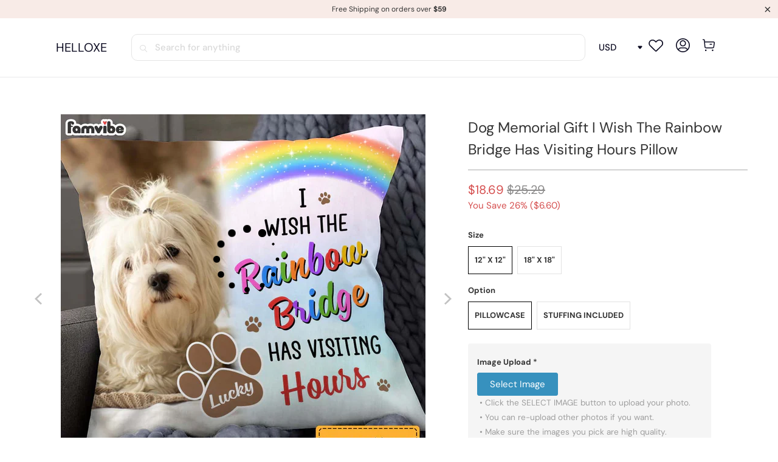

--- FILE ---
content_type: text/html; charset=utf-8
request_url: https://www.helloxe.com/products/dog-memorial-gift-i-wish-the-rainbow-bridge-has-visiting-hours-pillow
body_size: 32333
content:


 <!DOCTYPE html>
<html class="no-js no-touch" lang="en"> <head> <meta charset="utf-8"> <meta http-equiv="cleartype" content="on"> <meta name="robots" content="index,follow"> <!-- Mobile Specific Metas --> <meta name="HandheldFriendly" content="True"> <meta name="MobileOptimized" content="320"> <meta name="viewport" content="width=device-width,initial-scale=1"> <meta name="theme-color" content="#ffffff"> <title>
      Dog Memorial Gift I Wish The Rainbow Bridge Has Visiting Hours Pillow - helloxe</title> <meta name="description" content="This pillow is not just a simple gift, it is full of love and missing.  Our Pillows are one of the easiest ways to freshen up your decor. Perfect for your Home, Office, Sofa, and Car Decoration. Get them for yourself and your loved ones now. Description This is a customized product with a customized design Accent piece"/> <!-- Preconnect Domains --> <link rel="preconnect" href="https://fonts.shopifycdn.com" /> <link rel="preconnect" href="https://cdn.shopify.com" /> <link rel="preconnect" href="https://v.shopify.com" /> <link rel="preconnect" href="https://cdn.shopifycloud.com" /> <link rel="preconnect" href="https://monorail-edge.shopifysvc.com"> <!-- fallback for browsers that don't support preconnect --> <link rel="dns-prefetch" href="https://fonts.shopifycdn.com" /> <link rel="dns-prefetch" href="https://cdn.shopify.com" /> <link rel="dns-prefetch" href="https://v.shopify.com" /> <link rel="dns-prefetch" href="https://cdn.shopifycloud.com" /> <link rel="dns-prefetch" href="https://monorail-edge.shopifysvc.com"> <!-- Preload Assets --> <link rel="preload" href="//www.helloxe.com/cdn/shop/t/5/assets/fancybox.css?v=19278034316635137701688093849" as="style"> <link rel="preload" href="//www.helloxe.com/cdn/shop/t/5/assets/styles.css?v=105609325581648571631761376172" as="style"> <link rel="preload" href="//www.helloxe.com/cdn/shop/t/5/assets/home-sliderd-sch.css?v=148963276730315027771688093849" as="style"> <link rel="preload" href="//www.helloxe.com/cdn/shop/t/5/assets/jquery.min.js?v=81049236547974671631688093849" as="script"> <link rel="preload" href="//www.helloxe.com/cdn/shop/t/5/assets/vendors.js?v=51772124549495699811688093850" as="script"> <link rel="preload" href="//www.helloxe.com/cdn/shop/t/5/assets/sections.js?v=75307022942373296001688093866" as="script"> <link rel="preload" href="//www.helloxe.com/cdn/shop/t/5/assets/utilities.js?v=130542983593295147021688093866" as="script"> <link rel="preload" href="//www.helloxe.com/cdn/shop/t/5/assets/app.js?v=122820809510149809421688093866" as="script"> <!-- Stylesheet for Fancybox library --> <link href="//www.helloxe.com/cdn/shop/t/5/assets/fancybox.css?v=19278034316635137701688093849" rel="stylesheet" type="text/css" media="all" /> <!-- Stylesheets for helloxe --> <link href="//www.helloxe.com/cdn/shop/t/5/assets/styles.css?v=105609325581648571631761376172" rel="stylesheet" type="text/css" media="all" /> <!-- Stylesheets for helloxe --> <link href="//www.helloxe.com/cdn/shop/t/5/assets/home-sliderd-sch.css?v=148963276730315027771688093849" rel="stylesheet" type="text/css" media="all" /> <script>
      window.lazySizesConfig = window.lazySizesConfig || {};

      lazySizesConfig.expand = 300;
      lazySizesConfig.loadHidden = false;

      /*! lazysizes - v5.2.2 - bgset plugin */
      !function(e,t){var a=function(){t(e.lazySizes),e.removeEventListener("lazyunveilread",a,!0)};t=t.bind(null,e,e.document),"object"==typeof module&&module.exports?t(require("lazysizes")):"function"==typeof define&&define.amd?define(["lazysizes"],t):e.lazySizes?a():e.addEventListener("lazyunveilread",a,!0)}(window,function(e,z,g){"use strict";var c,y,b,f,i,s,n,v,m;e.addEventListener&&(c=g.cfg,y=/\s+/g,b=/\s*\|\s+|\s+\|\s*/g,f=/^(.+?)(?:\s+\[\s*(.+?)\s*\])(?:\s+\[\s*(.+?)\s*\])?$/,i=/^\s*\(*\s*type\s*:\s*(.+?)\s*\)*\s*$/,s=/\(|\)|'/,n={contain:1,cover:1},v=function(e,t){var a;t&&((a=t.match(i))&&a[1]?e.setAttribute("type",a[1]):e.setAttribute("media",c.customMedia[t]||t))},m=function(e){var t,a,i,r;e.target._lazybgset&&(a=(t=e.target)._lazybgset,(i=t.currentSrc||t.src)&&((r=g.fire(a,"bgsetproxy",{src:i,useSrc:s.test(i)?JSON.stringify(i):i})).defaultPrevented||(a.style.backgroundImage="url("+r.detail.useSrc+")")),t._lazybgsetLoading&&(g.fire(a,"_lazyloaded",{},!1,!0),delete t._lazybgsetLoading))},addEventListener("lazybeforeunveil",function(e){var t,a,i,r,s,n,l,d,o,u;!e.defaultPrevented&&(t=e.target.getAttribute("data-bgset"))&&(o=e.target,(u=z.createElement("img")).alt="",u._lazybgsetLoading=!0,e.detail.firesLoad=!0,a=t,i=o,r=u,s=z.createElement("picture"),n=i.getAttribute(c.sizesAttr),l=i.getAttribute("data-ratio"),d=i.getAttribute("data-optimumx"),i._lazybgset&&i._lazybgset.parentNode==i&&i.removeChild(i._lazybgset),Object.defineProperty(r,"_lazybgset",{value:i,writable:!0}),Object.defineProperty(i,"_lazybgset",{value:s,writable:!0}),a=a.replace(y," ").split(b),s.style.display="none",r.className=c.lazyClass,1!=a.length||n||(n="auto"),a.forEach(function(e){var t,a=z.createElement("source");n&&"auto"!=n&&a.setAttribute("sizes",n),(t=e.match(f))?(a.setAttribute(c.srcsetAttr,t[1]),v(a,t[2]),v(a,t[3])):a.setAttribute(c.srcsetAttr,e),s.appendChild(a)}),n&&(r.setAttribute(c.sizesAttr,n),i.removeAttribute(c.sizesAttr),i.removeAttribute("sizes")),d&&r.setAttribute("data-optimumx",d),l&&r.setAttribute("data-ratio",l),s.appendChild(r),i.appendChild(s),setTimeout(function(){g.loader.unveil(u),g.rAF(function(){g.fire(u,"_lazyloaded",{},!0,!0),u.complete&&m({target:u})})}))}),z.addEventListener("load",m,!0),e.addEventListener("lazybeforesizes",function(e){var t,a,i,r;e.detail.instance==g&&e.target._lazybgset&&e.detail.dataAttr&&(t=e.target._lazybgset,i=t,r=(getComputedStyle(i)||{getPropertyValue:function(){}}).getPropertyValue("background-size"),!n[r]&&n[i.style.backgroundSize]&&(r=i.style.backgroundSize),n[a=r]&&(e.target._lazysizesParentFit=a,g.rAF(function(){e.target.setAttribute("data-parent-fit",a),e.target._lazysizesParentFit&&delete e.target._lazysizesParentFit})))},!0),z.documentElement.addEventListener("lazybeforesizes",function(e){var t,a;!e.defaultPrevented&&e.target._lazybgset&&e.detail.instance==g&&(e.detail.width=(t=e.target._lazybgset,a=g.gW(t,t.parentNode),(!t._lazysizesWidth||a>t._lazysizesWidth)&&(t._lazysizesWidth=a),t._lazysizesWidth))}))});

      /*! lazysizes - v5.2.2 */
      !function(e){var t=function(u,D,f){"use strict";var k,H;if(function(){var e;var t={lazyClass:"lazyload",loadedClass:"lazyloaded",loadingClass:"lazyloading",preloadClass:"lazypreload",errorClass:"lazyerror",autosizesClass:"lazyautosizes",srcAttr:"data-src",srcsetAttr:"data-srcset",sizesAttr:"data-sizes",minSize:40,customMedia:{},init:true,expFactor:1.5,hFac:.8,loadMode:2,loadHidden:true,ricTimeout:0,throttleDelay:125};H=u.lazySizesConfig||u.lazysizesConfig||{};for(e in t){if(!(e in H)){H[e]=t[e]}}}(),!D||!D.getElementsByClassName){return{init:function(){},cfg:H,noSupport:true}}var O=D.documentElement,a=u.HTMLPictureElement,P="addEventListener",$="getAttribute",q=u[P].bind(u),I=u.setTimeout,U=u.requestAnimationFrame||I,l=u.requestIdleCallback,j=/^picture$/i,r=["load","error","lazyincluded","_lazyloaded"],i={},G=Array.prototype.forEach,J=function(e,t){if(!i[t]){i[t]=new RegExp("(\\s|^)"+t+"(\\s|$)")}return i[t].test(e[$]("class")||"")&&i[t]},K=function(e,t){if(!J(e,t)){e.setAttribute("class",(e[$]("class")||"").trim()+" "+t)}},Q=function(e,t){var i;if(i=J(e,t)){e.setAttribute("class",(e[$]("class")||"").replace(i," "))}},V=function(t,i,e){var a=e?P:"removeEventListener";if(e){V(t,i)}r.forEach(function(e){t[a](e,i)})},X=function(e,t,i,a,r){var n=D.createEvent("Event");if(!i){i={}}i.instance=k;n.initEvent(t,!a,!r);n.detail=i;e.dispatchEvent(n);return n},Y=function(e,t){var i;if(!a&&(i=u.picturefill||H.pf)){if(t&&t.src&&!e[$]("srcset")){e.setAttribute("srcset",t.src)}i({reevaluate:true,elements:[e]})}else if(t&&t.src){e.src=t.src}},Z=function(e,t){return(getComputedStyle(e,null)||{})[t]},s=function(e,t,i){i=i||e.offsetWidth;while(i<H.minSize&&t&&!e._lazysizesWidth){i=t.offsetWidth;t=t.parentNode}return i},ee=function(){var i,a;var t=[];var r=[];var n=t;var s=function(){var e=n;n=t.length?r:t;i=true;a=false;while(e.length){e.shift()()}i=false};var e=function(e,t){if(i&&!t){e.apply(this,arguments)}else{n.push(e);if(!a){a=true;(D.hidden?I:U)(s)}}};e._lsFlush=s;return e}(),te=function(i,e){return e?function(){ee(i)}:function(){var e=this;var t=arguments;ee(function(){i.apply(e,t)})}},ie=function(e){var i;var a=0;var r=H.throttleDelay;var n=H.ricTimeout;var t=function(){i=false;a=f.now();e()};var s=l&&n>49?function(){l(t,{timeout:n});if(n!==H.ricTimeout){n=H.ricTimeout}}:te(function(){I(t)},true);return function(e){var t;if(e=e===true){n=33}if(i){return}i=true;t=r-(f.now()-a);if(t<0){t=0}if(e||t<9){s()}else{I(s,t)}}},ae=function(e){var t,i;var a=99;var r=function(){t=null;e()};var n=function(){var e=f.now()-i;if(e<a){I(n,a-e)}else{(l||r)(r)}};return function(){i=f.now();if(!t){t=I(n,a)}}},e=function(){var v,m,c,h,e;var y,z,g,p,C,b,A;var n=/^img$/i;var d=/^iframe$/i;var E="onscroll"in u&&!/(gle|ing)bot/.test(navigator.userAgent);var _=0;var w=0;var N=0;var M=-1;var x=function(e){N--;if(!e||N<0||!e.target){N=0}};var W=function(e){if(A==null){A=Z(D.body,"visibility")=="hidden"}return A||!(Z(e.parentNode,"visibility")=="hidden"&&Z(e,"visibility")=="hidden")};var S=function(e,t){var i;var a=e;var r=W(e);g-=t;b+=t;p-=t;C+=t;while(r&&(a=a.offsetParent)&&a!=D.body&&a!=O){r=(Z(a,"opacity")||1)>0;if(r&&Z(a,"overflow")!="visible"){i=a.getBoundingClientRect();r=C>i.left&&p<i.right&&b>i.top-1&&g<i.bottom+1}}return r};var t=function(){var e,t,i,a,r,n,s,l,o,u,f,c;var d=k.elements;if((h=H.loadMode)&&N<8&&(e=d.length)){t=0;M++;for(;t<e;t++){if(!d[t]||d[t]._lazyRace){continue}if(!E||k.prematureUnveil&&k.prematureUnveil(d[t])){R(d[t]);continue}if(!(l=d[t][$]("data-expand"))||!(n=l*1)){n=w}if(!u){u=!H.expand||H.expand<1?O.clientHeight>500&&O.clientWidth>500?500:370:H.expand;k._defEx=u;f=u*H.expFactor;c=H.hFac;A=null;if(w<f&&N<1&&M>2&&h>2&&!D.hidden){w=f;M=0}else if(h>1&&M>1&&N<6){w=u}else{w=_}}if(o!==n){y=innerWidth+n*c;z=innerHeight+n;s=n*-1;o=n}i=d[t].getBoundingClientRect();if((b=i.bottom)>=s&&(g=i.top)<=z&&(C=i.right)>=s*c&&(p=i.left)<=y&&(b||C||p||g)&&(H.loadHidden||W(d[t]))&&(m&&N<3&&!l&&(h<3||M<4)||S(d[t],n))){R(d[t]);r=true;if(N>9){break}}else if(!r&&m&&!a&&N<4&&M<4&&h>2&&(v[0]||H.preloadAfterLoad)&&(v[0]||!l&&(b||C||p||g||d[t][$](H.sizesAttr)!="auto"))){a=v[0]||d[t]}}if(a&&!r){R(a)}}};var i=ie(t);var B=function(e){var t=e.target;if(t._lazyCache){delete t._lazyCache;return}x(e);K(t,H.loadedClass);Q(t,H.loadingClass);V(t,L);X(t,"lazyloaded")};var a=te(B);var L=function(e){a({target:e.target})};var T=function(t,i){try{t.contentWindow.location.replace(i)}catch(e){t.src=i}};var F=function(e){var t;var i=e[$](H.srcsetAttr);if(t=H.customMedia[e[$]("data-media")||e[$]("media")]){e.setAttribute("media",t)}if(i){e.setAttribute("srcset",i)}};var s=te(function(t,e,i,a,r){var n,s,l,o,u,f;if(!(u=X(t,"lazybeforeunveil",e)).defaultPrevented){if(a){if(i){K(t,H.autosizesClass)}else{t.setAttribute("sizes",a)}}s=t[$](H.srcsetAttr);n=t[$](H.srcAttr);if(r){l=t.parentNode;o=l&&j.test(l.nodeName||"")}f=e.firesLoad||"src"in t&&(s||n||o);u={target:t};K(t,H.loadingClass);if(f){clearTimeout(c);c=I(x,2500);V(t,L,true)}if(o){G.call(l.getElementsByTagName("source"),F)}if(s){t.setAttribute("srcset",s)}else if(n&&!o){if(d.test(t.nodeName)){T(t,n)}else{t.src=n}}if(r&&(s||o)){Y(t,{src:n})}}if(t._lazyRace){delete t._lazyRace}Q(t,H.lazyClass);ee(function(){var e=t.complete&&t.naturalWidth>1;if(!f||e){if(e){K(t,"ls-is-cached")}B(u);t._lazyCache=true;I(function(){if("_lazyCache"in t){delete t._lazyCache}},9)}if(t.loading=="lazy"){N--}},true)});var R=function(e){if(e._lazyRace){return}var t;var i=n.test(e.nodeName);var a=i&&(e[$](H.sizesAttr)||e[$]("sizes"));var r=a=="auto";if((r||!m)&&i&&(e[$]("src")||e.srcset)&&!e.complete&&!J(e,H.errorClass)&&J(e,H.lazyClass)){return}t=X(e,"lazyunveilread").detail;if(r){re.updateElem(e,true,e.offsetWidth)}e._lazyRace=true;N++;s(e,t,r,a,i)};var r=ae(function(){H.loadMode=3;i()});var l=function(){if(H.loadMode==3){H.loadMode=2}r()};var o=function(){if(m){return}if(f.now()-e<999){I(o,999);return}m=true;H.loadMode=3;i();q("scroll",l,true)};return{_:function(){e=f.now();k.elements=D.getElementsByClassName(H.lazyClass);v=D.getElementsByClassName(H.lazyClass+" "+H.preloadClass);q("scroll",i,true);q("resize",i,true);q("pageshow",function(e){if(e.persisted){var t=D.querySelectorAll("."+H.loadingClass);if(t.length&&t.forEach){U(function(){t.forEach(function(e){if(e.complete){R(e)}})})}}});if(u.MutationObserver){new MutationObserver(i).observe(O,{childList:true,subtree:true,attributes:true})}else{O[P]("DOMNodeInserted",i,true);O[P]("DOMAttrModified",i,true);setInterval(i,999)}q("hashchange",i,true);["focus","mouseover","click","load","transitionend","animationend"].forEach(function(e){D[P](e,i,true)});if(/d$|^c/.test(D.readyState)){o()}else{q("load",o);D[P]("DOMContentLoaded",i);I(o,2e4)}if(k.elements.length){t();ee._lsFlush()}else{i()}},checkElems:i,unveil:R,_aLSL:l}}(),re=function(){var i;var n=te(function(e,t,i,a){var r,n,s;e._lazysizesWidth=a;a+="px";e.setAttribute("sizes",a);if(j.test(t.nodeName||"")){r=t.getElementsByTagName("source");for(n=0,s=r.length;n<s;n++){r[n].setAttribute("sizes",a)}}if(!i.detail.dataAttr){Y(e,i.detail)}});var a=function(e,t,i){var a;var r=e.parentNode;if(r){i=s(e,r,i);a=X(e,"lazybeforesizes",{width:i,dataAttr:!!t});if(!a.defaultPrevented){i=a.detail.width;if(i&&i!==e._lazysizesWidth){n(e,r,a,i)}}}};var e=function(){var e;var t=i.length;if(t){e=0;for(;e<t;e++){a(i[e])}}};var t=ae(e);return{_:function(){i=D.getElementsByClassName(H.autosizesClass);q("resize",t)},checkElems:t,updateElem:a}}(),t=function(){if(!t.i&&D.getElementsByClassName){t.i=true;re._();e._()}};return I(function(){H.init&&t()}),k={cfg:H,autoSizer:re,loader:e,init:t,uP:Y,aC:K,rC:Q,hC:J,fire:X,gW:s,rAF:ee}}(e,e.document,Date);e.lazySizes=t,"object"==typeof module&&module.exports&&(module.exports=t)}("undefined"!=typeof window?window:{});</script> <!-- Icons --> <link rel="shortcut icon" type="image/x-icon" href="//www.helloxe.com/cdn/shop/files/1_1_180x180.png?v=1688541779"> <link rel="apple-touch-icon" href="//www.helloxe.com/cdn/shop/files/1_1_180x180.png?v=1688541779"/> <link rel="apple-touch-icon" sizes="57x57" href="//www.helloxe.com/cdn/shop/files/1_1_57x57.png?v=1688541779"/> <link rel="apple-touch-icon" sizes="60x60" href="//www.helloxe.com/cdn/shop/files/1_1_60x60.png?v=1688541779"/> <link rel="apple-touch-icon" sizes="72x72" href="//www.helloxe.com/cdn/shop/files/1_1_72x72.png?v=1688541779"/> <link rel="apple-touch-icon" sizes="76x76" href="//www.helloxe.com/cdn/shop/files/1_1_76x76.png?v=1688541779"/> <link rel="apple-touch-icon" sizes="114x114" href="//www.helloxe.com/cdn/shop/files/1_1_114x114.png?v=1688541779"/> <link rel="apple-touch-icon" sizes="180x180" href="//www.helloxe.com/cdn/shop/files/1_1_180x180.png?v=1688541779"/> <link rel="apple-touch-icon" sizes="228x228" href="//www.helloxe.com/cdn/shop/files/1_1_228x228.png?v=1688541779"/> <link rel="canonical" href="https://www.helloxe.com/products/dog-memorial-gift-i-wish-the-rainbow-bridge-has-visiting-hours-pillow"/> <script src="//www.helloxe.com/cdn/shop/t/5/assets/jquery.min.js?v=81049236547974671631688093849" defer></script> <script>
      window.PXUTheme = window.PXUTheme || {};
      window.PXUTheme.version = '8.0.0';
      window.PXUTheme.name = 'helloxe';</script>
    


    
<template id="price-ui"><span class="price " data-price></span><span class="compare-at-price" data-compare-at-price></span><span class="unit-pricing" data-unit-pricing></span></template> <template id="price-ui-badge"><div class="price-ui-badge__sticker price-ui-badge__sticker--"> <span class="price-ui-badge__sticker-text" data-badge></span></div></template> <template id="price-ui__price"><span class="money" data-price></span></template> <template id="price-ui__price-range"><span class="price-min" data-price-min><span class="money" data-price></span></span> - <span class="price-max" data-price-max><span class="money" data-price></span></span></template> <template id="price-ui__unit-pricing"><span class="unit-quantity" data-unit-quantity></span> | <span class="unit-price" data-unit-price><span class="money" data-price></span></span> / <span class="unit-measurement" data-unit-measurement></span></template> <template id="price-ui-badge__percent-savings-range">Save up to <span data-price-percent></span>%</template> <template id="price-ui-badge__percent-savings">Save <span data-price-percent></span>%</template> <template id="price-ui-badge__price-savings-range">Save up to <span class="money" data-price></span></template> <template id="price-ui-badge__price-savings">Save <span class="money" data-price></span></template> <template id="price-ui-badge__on-sale">Sale</template> <template id="price-ui-badge__sold-out">Sold out</template> <template id="price-ui-badge__in-stock">In stock</template> <script>
      
window.PXUTheme = window.PXUTheme || {};


window.PXUTheme.theme_settings = {};
window.PXUTheme.currency = {};
window.PXUTheme.routes = window.PXUTheme.routes || {};


window.PXUTheme.theme_settings.display_tos_checkbox = false;
window.PXUTheme.theme_settings.go_to_checkout = true;
window.PXUTheme.theme_settings.cart_action = "redirect_cart";
window.PXUTheme.theme_settings.cart_shipping_calculator = false;


window.PXUTheme.theme_settings.collection_swatches = false;
window.PXUTheme.theme_settings.collection_secondary_image = false;


window.PXUTheme.currency.show_multiple_currencies = false;
window.PXUTheme.currency.shop_currency = "USD";
window.PXUTheme.currency.default_currency = "USD";
window.PXUTheme.currency.display_format = "money_format";
window.PXUTheme.currency.money_format = "${{amount}}";
window.PXUTheme.currency.money_format_no_currency = "${{amount}}";
window.PXUTheme.currency.money_format_currency = "${{amount}} USD";
window.PXUTheme.currency.native_multi_currency = false;
window.PXUTheme.currency.iso_code = "USD";
window.PXUTheme.currency.symbol = "$";


window.PXUTheme.theme_settings.display_inventory_left = false;
window.PXUTheme.theme_settings.inventory_threshold = 10;
window.PXUTheme.theme_settings.limit_quantity = false;


window.PXUTheme.theme_settings.menu_position = null;


window.PXUTheme.theme_settings.newsletter_popup = false;
window.PXUTheme.theme_settings.newsletter_popup_days = "14";
window.PXUTheme.theme_settings.newsletter_popup_mobile = false;
window.PXUTheme.theme_settings.newsletter_popup_seconds = 0;


window.PXUTheme.theme_settings.pagination_type = "load_more";


window.PXUTheme.theme_settings.enable_shopify_collection_badges = false;
window.PXUTheme.theme_settings.quick_shop_thumbnail_position = null;
window.PXUTheme.theme_settings.product_form_style = "radio";
window.PXUTheme.theme_settings.sale_banner_enabled = false;
window.PXUTheme.theme_settings.display_savings = false;
window.PXUTheme.theme_settings.display_sold_out_price = false;
window.PXUTheme.theme_settings.free_text = "Free";
window.PXUTheme.theme_settings.video_looping = null;
window.PXUTheme.theme_settings.quick_shop_style = "popup";
window.PXUTheme.theme_settings.hover_enabled = false;


window.PXUTheme.routes.cart_url = "/cart";
window.PXUTheme.routes.root_url = "/";
window.PXUTheme.routes.search_url = "/search";
window.PXUTheme.routes.all_products_collection_url = "/collections/all";


window.PXUTheme.theme_settings.image_loading_style = "color";


window.PXUTheme.theme_settings.search_option = "product";
window.PXUTheme.theme_settings.search_items_to_display = 5;
window.PXUTheme.theme_settings.enable_autocomplete = true;


window.PXUTheme.theme_settings.page_dots_enabled = false;
window.PXUTheme.theme_settings.slideshow_arrow_size = "light";


window.PXUTheme.theme_settings.quick_shop_enabled = false;


window.PXUTheme.translation = {};


window.PXUTheme.translation.agree_to_terms_warning = "You must agree with the terms and conditions to checkout.";
window.PXUTheme.translation.one_item_left = "item left";
window.PXUTheme.translation.items_left_text = "items left";
window.PXUTheme.translation.cart_savings_text = "Total Savings";
window.PXUTheme.translation.cart_discount_text = "Discount";
window.PXUTheme.translation.cart_subtotal_text = "Subtotal";
window.PXUTheme.translation.cart_remove_text = "Remove";
window.PXUTheme.translation.cart_free_text = "Free";


window.PXUTheme.translation.newsletter_success_text = "Thank you for joining our mailing list!";


window.PXUTheme.translation.notify_email = "Enter your email address...";
window.PXUTheme.translation.notify_email_value = "Translation missing: en.contact.fields.email";
window.PXUTheme.translation.notify_email_send = "Send";
window.PXUTheme.translation.notify_message_first = "Please notify me when ";
window.PXUTheme.translation.notify_message_last = " becomes available - ";
window.PXUTheme.translation.notify_success_text = "Thanks! We will notify you when this product becomes available!";


window.PXUTheme.translation.add_to_cart = "Add to Cart";
window.PXUTheme.translation.coming_soon_text = "Coming Soon";
window.PXUTheme.translation.sold_out_text = "Sold Out";
window.PXUTheme.translation.sale_text = "Sale";
window.PXUTheme.translation.savings_text = "You Save";
window.PXUTheme.translation.from_text = "from";
window.PXUTheme.translation.new_text = "New";
window.PXUTheme.translation.pre_order_text = "Pre-Order";
window.PXUTheme.translation.unavailable_text = "Unavailable";


window.PXUTheme.translation.all_results = "View all results";
window.PXUTheme.translation.no_results = "Sorry, no results!";


window.PXUTheme.media_queries = {};
window.PXUTheme.media_queries.small = window.matchMedia( "(max-width: 480px)" );
window.PXUTheme.media_queries.medium = window.matchMedia( "(max-width: 798px)" );
window.PXUTheme.media_queries.large = window.matchMedia( "(min-width: 799px)" );
window.PXUTheme.media_queries.larger = window.matchMedia( "(min-width: 960px)" );
window.PXUTheme.media_queries.xlarge = window.matchMedia( "(min-width: 1200px)" );
window.PXUTheme.media_queries.ie10 = window.matchMedia( "all and (-ms-high-contrast: none), (-ms-high-contrast: active)" );
window.PXUTheme.media_queries.tablet = window.matchMedia( "only screen and (min-width: 799px) and (max-width: 1024px)" );
window.PXUTheme.media_queries.mobile_and_tablet = window.matchMedia( "(max-width: 1024px)" );</script> <script src="//www.helloxe.com/cdn/shop/t/5/assets/vendors.js?v=51772124549495699811688093850" defer></script> <script src="//www.helloxe.com/cdn/shop/t/5/assets/sections.js?v=75307022942373296001688093866" defer></script> <script src="//www.helloxe.com/cdn/shop/t/5/assets/utilities.js?v=130542983593295147021688093866" defer></script> <script src="//www.helloxe.com/cdn/shop/t/5/assets/app.js?v=122820809510149809421688093866" defer></script> <script src="//www.helloxe.com/cdn/shop/t/5/assets/customily_sch.js?v=32794277030706206311688093849" defer></script> <script src="//www.helloxe.com/cdn/shop/t/5/assets/instantclick.min.js?v=20092422000980684151688093849" data-no-instant defer></script> <script data-no-instant>
        window.addEventListener('DOMContentLoaded', function() {

          function inIframe() {
            try {
              return window.self !== window.top;
            } catch (e) {
              return true;
            }
          }

          if (!inIframe()){
            InstantClick.on('change', function() {

              $('head script[src*="shopify"]').each(function() {
                var script = document.createElement('script');
                script.type = 'text/javascript';
                script.src = $(this).attr('src');

                $('body').append(script);
              });

              $('body').removeClass('fancybox-active');
              $.fancybox.destroy();

              InstantClick.init();

            });
          }
        });</script> <script></script> <script>window.performance && window.performance.mark && window.performance.mark('shopify.content_for_header.start');</script><meta id="shopify-digital-wallet" name="shopify-digital-wallet" content="/58091438277/digital_wallets/dialog">
<meta name="shopify-checkout-api-token" content="814d241dc548c85111f7134e1d1a15a2">
<meta id="in-context-paypal-metadata" data-shop-id="58091438277" data-venmo-supported="false" data-environment="production" data-locale="en_US" data-paypal-v4="true" data-currency="USD">
<link rel="alternate" type="application/json+oembed" href="https://www.helloxe.com/products/dog-memorial-gift-i-wish-the-rainbow-bridge-has-visiting-hours-pillow.oembed">
<script async="async" src="/checkouts/internal/preloads.js?locale=en-US"></script>
<script id="shopify-features" type="application/json">{"accessToken":"814d241dc548c85111f7134e1d1a15a2","betas":["rich-media-storefront-analytics"],"domain":"www.helloxe.com","predictiveSearch":true,"shopId":58091438277,"locale":"en"}</script>
<script>var Shopify = Shopify || {};
Shopify.shop = "helloxe.myshopify.com";
Shopify.locale = "en";
Shopify.currency = {"active":"USD","rate":"1.0"};
Shopify.country = "US";
Shopify.theme = {"name":"helloxe-241016","id":132421681349,"schema_name":"helloxe","schema_version":"8.0.0","theme_store_id":null,"role":"main"};
Shopify.theme.handle = "null";
Shopify.theme.style = {"id":null,"handle":null};
Shopify.cdnHost = "www.helloxe.com/cdn";
Shopify.routes = Shopify.routes || {};
Shopify.routes.root = "/";</script>
<script type="module">!function(o){(o.Shopify=o.Shopify||{}).modules=!0}(window);</script>
<script>!function(o){function n(){var o=[];function n(){o.push(Array.prototype.slice.apply(arguments))}return n.q=o,n}var t=o.Shopify=o.Shopify||{};t.loadFeatures=n(),t.autoloadFeatures=n()}(window);</script>
<script id="shop-js-analytics" type="application/json">{"pageType":"product"}</script>
<script defer="defer" async type="module" src="//www.helloxe.com/cdn/shopifycloud/shop-js/modules/v2/client.init-shop-cart-sync_BApSsMSl.en.esm.js"></script>
<script defer="defer" async type="module" src="//www.helloxe.com/cdn/shopifycloud/shop-js/modules/v2/chunk.common_CBoos6YZ.esm.js"></script>
<script type="module">
  await import("//www.helloxe.com/cdn/shopifycloud/shop-js/modules/v2/client.init-shop-cart-sync_BApSsMSl.en.esm.js");
await import("//www.helloxe.com/cdn/shopifycloud/shop-js/modules/v2/chunk.common_CBoos6YZ.esm.js");

  window.Shopify.SignInWithShop?.initShopCartSync?.({"fedCMEnabled":true,"windoidEnabled":true});

</script>
<script id="__st">var __st={"a":58091438277,"offset":-18000,"reqid":"c01f3efc-c856-4596-8aab-21ce1f83a533-1768908795","pageurl":"www.helloxe.com\/products\/dog-memorial-gift-i-wish-the-rainbow-bridge-has-visiting-hours-pillow","u":"c891591fa176","p":"product","rtyp":"product","rid":7427622797509};</script>
<script>window.ShopifyPaypalV4VisibilityTracking = true;</script>
<script id="captcha-bootstrap">!function(){'use strict';const t='contact',e='account',n='new_comment',o=[[t,t],['blogs',n],['comments',n],[t,'customer']],c=[[e,'customer_login'],[e,'guest_login'],[e,'recover_customer_password'],[e,'create_customer']],r=t=>t.map((([t,e])=>`form[action*='/${t}']:not([data-nocaptcha='true']) input[name='form_type'][value='${e}']`)).join(','),a=t=>()=>t?[...document.querySelectorAll(t)].map((t=>t.form)):[];function s(){const t=[...o],e=r(t);return a(e)}const i='password',u='form_key',d=['recaptcha-v3-token','g-recaptcha-response','h-captcha-response',i],f=()=>{try{return window.sessionStorage}catch{return}},m='__shopify_v',_=t=>t.elements[u];function p(t,e,n=!1){try{const o=window.sessionStorage,c=JSON.parse(o.getItem(e)),{data:r}=function(t){const{data:e,action:n}=t;return t[m]||n?{data:e,action:n}:{data:t,action:n}}(c);for(const[e,n]of Object.entries(r))t.elements[e]&&(t.elements[e].value=n);n&&o.removeItem(e)}catch(o){console.error('form repopulation failed',{error:o})}}const l='form_type',E='cptcha';function T(t){t.dataset[E]=!0}const w=window,h=w.document,L='Shopify',v='ce_forms',y='captcha';let A=!1;((t,e)=>{const n=(g='f06e6c50-85a8-45c8-87d0-21a2b65856fe',I='https://cdn.shopify.com/shopifycloud/storefront-forms-hcaptcha/ce_storefront_forms_captcha_hcaptcha.v1.5.2.iife.js',D={infoText:'Protected by hCaptcha',privacyText:'Privacy',termsText:'Terms'},(t,e,n)=>{const o=w[L][v],c=o.bindForm;if(c)return c(t,g,e,D).then(n);var r;o.q.push([[t,g,e,D],n]),r=I,A||(h.body.append(Object.assign(h.createElement('script'),{id:'captcha-provider',async:!0,src:r})),A=!0)});var g,I,D;w[L]=w[L]||{},w[L][v]=w[L][v]||{},w[L][v].q=[],w[L][y]=w[L][y]||{},w[L][y].protect=function(t,e){n(t,void 0,e),T(t)},Object.freeze(w[L][y]),function(t,e,n,w,h,L){const[v,y,A,g]=function(t,e,n){const i=e?o:[],u=t?c:[],d=[...i,...u],f=r(d),m=r(i),_=r(d.filter((([t,e])=>n.includes(e))));return[a(f),a(m),a(_),s()]}(w,h,L),I=t=>{const e=t.target;return e instanceof HTMLFormElement?e:e&&e.form},D=t=>v().includes(t);t.addEventListener('submit',(t=>{const e=I(t);if(!e)return;const n=D(e)&&!e.dataset.hcaptchaBound&&!e.dataset.recaptchaBound,o=_(e),c=g().includes(e)&&(!o||!o.value);(n||c)&&t.preventDefault(),c&&!n&&(function(t){try{if(!f())return;!function(t){const e=f();if(!e)return;const n=_(t);if(!n)return;const o=n.value;o&&e.removeItem(o)}(t);const e=Array.from(Array(32),(()=>Math.random().toString(36)[2])).join('');!function(t,e){_(t)||t.append(Object.assign(document.createElement('input'),{type:'hidden',name:u})),t.elements[u].value=e}(t,e),function(t,e){const n=f();if(!n)return;const o=[...t.querySelectorAll(`input[type='${i}']`)].map((({name:t})=>t)),c=[...d,...o],r={};for(const[a,s]of new FormData(t).entries())c.includes(a)||(r[a]=s);n.setItem(e,JSON.stringify({[m]:1,action:t.action,data:r}))}(t,e)}catch(e){console.error('failed to persist form',e)}}(e),e.submit())}));const S=(t,e)=>{t&&!t.dataset[E]&&(n(t,e.some((e=>e===t))),T(t))};for(const o of['focusin','change'])t.addEventListener(o,(t=>{const e=I(t);D(e)&&S(e,y())}));const B=e.get('form_key'),M=e.get(l),P=B&&M;t.addEventListener('DOMContentLoaded',(()=>{const t=y();if(P)for(const e of t)e.elements[l].value===M&&p(e,B);[...new Set([...A(),...v().filter((t=>'true'===t.dataset.shopifyCaptcha))])].forEach((e=>S(e,t)))}))}(h,new URLSearchParams(w.location.search),n,t,e,['guest_login'])})(!0,!0)}();</script>
<script integrity="sha256-4kQ18oKyAcykRKYeNunJcIwy7WH5gtpwJnB7kiuLZ1E=" data-source-attribution="shopify.loadfeatures" defer="defer" src="//www.helloxe.com/cdn/shopifycloud/storefront/assets/storefront/load_feature-a0a9edcb.js" crossorigin="anonymous"></script>
<script data-source-attribution="shopify.dynamic_checkout.dynamic.init">var Shopify=Shopify||{};Shopify.PaymentButton=Shopify.PaymentButton||{isStorefrontPortableWallets:!0,init:function(){window.Shopify.PaymentButton.init=function(){};var t=document.createElement("script");t.src="https://www.helloxe.com/cdn/shopifycloud/portable-wallets/latest/portable-wallets.en.js",t.type="module",document.head.appendChild(t)}};
</script>
<script data-source-attribution="shopify.dynamic_checkout.buyer_consent">
  function portableWalletsHideBuyerConsent(e){var t=document.getElementById("shopify-buyer-consent"),n=document.getElementById("shopify-subscription-policy-button");t&&n&&(t.classList.add("hidden"),t.setAttribute("aria-hidden","true"),n.removeEventListener("click",e))}function portableWalletsShowBuyerConsent(e){var t=document.getElementById("shopify-buyer-consent"),n=document.getElementById("shopify-subscription-policy-button");t&&n&&(t.classList.remove("hidden"),t.removeAttribute("aria-hidden"),n.addEventListener("click",e))}window.Shopify?.PaymentButton&&(window.Shopify.PaymentButton.hideBuyerConsent=portableWalletsHideBuyerConsent,window.Shopify.PaymentButton.showBuyerConsent=portableWalletsShowBuyerConsent);
</script>
<script data-source-attribution="shopify.dynamic_checkout.cart.bootstrap">document.addEventListener("DOMContentLoaded",(function(){function t(){return document.querySelector("shopify-accelerated-checkout-cart, shopify-accelerated-checkout")}if(t())Shopify.PaymentButton.init();else{new MutationObserver((function(e,n){t()&&(Shopify.PaymentButton.init(),n.disconnect())})).observe(document.body,{childList:!0,subtree:!0})}}));
</script>
<link id="shopify-accelerated-checkout-styles" rel="stylesheet" media="screen" href="https://www.helloxe.com/cdn/shopifycloud/portable-wallets/latest/accelerated-checkout-backwards-compat.css" crossorigin="anonymous">
<style id="shopify-accelerated-checkout-cart">
        #shopify-buyer-consent {
  margin-top: 1em;
  display: inline-block;
  width: 100%;
}

#shopify-buyer-consent.hidden {
  display: none;
}

#shopify-subscription-policy-button {
  background: none;
  border: none;
  padding: 0;
  text-decoration: underline;
  font-size: inherit;
  cursor: pointer;
}

#shopify-subscription-policy-button::before {
  box-shadow: none;
}

      </style>

<script>window.performance && window.performance.mark && window.performance.mark('shopify.content_for_header.end');</script>

    

<meta name="author" content="helloxe">
<meta property="og:url" content="https://www.helloxe.com/products/dog-memorial-gift-i-wish-the-rainbow-bridge-has-visiting-hours-pillow">
<meta property="og:site_name" content="helloxe"> <meta property="og:type" content="product"> <meta property="og:title" content="Dog Memorial Gift I Wish The Rainbow Bridge Has Visiting Hours Pillow"> <meta property="og:image" content="https://www.helloxe.com/cdn/shop/files/25475-199903-mockup-3_600x_2a20cf86-e412-4eea-8597-14106ed555dc_600x.webp?v=1684751420"> <meta property="og:image:secure_url" content="https://www.helloxe.com/cdn/shop/files/25475-199903-mockup-3_600x_2a20cf86-e412-4eea-8597-14106ed555dc_600x.webp?v=1684751420"> <meta property="og:image:width" content="600"> <meta property="og:image:height" content="600"> <meta property="og:image" content="https://www.helloxe.com/cdn/shop/files/25475-199903-mockup-3_600x_805a4c23-7341-40ed-8495-98608e07d43f_600x.webp?v=1684751561"> <meta property="og:image:secure_url" content="https://www.helloxe.com/cdn/shop/files/25475-199903-mockup-3_600x_805a4c23-7341-40ed-8495-98608e07d43f_600x.webp?v=1684751561"> <meta property="og:image:width" content="600"> <meta property="og:image:height" content="600"> <meta property="product:price:amount" content="18.69"> <meta property="product:price:currency" content="USD"> <meta property="og:description" content="This pillow is not just a simple gift, it is full of love and missing.  Our Pillows are one of the easiest ways to freshen up your decor. Perfect for your Home, Office, Sofa, and Car Decoration. Get them for yourself and your loved ones now. Description This is a customized product with a customized design Accent piece">




<meta name="twitter:card" content="summary"> <meta name="twitter:title" content="Dog Memorial Gift I Wish The Rainbow Bridge Has Visiting Hours Pillow"> <meta name="twitter:description" content="This pillow is not just a simple gift, it is full of love and missing.  Our Pillows are one of the easiest ways to freshen up your decor. Perfect for your Home, Office, Sofa, and Car Decoration. Get them for yourself and your loved ones now. Description This is a customized product with a customized design Accent piece to create interest in your room or as a functional head pillow This fashionable accessory offers great looks and endless comfort. Serves as beautiful home decor for you or makes a great gift for friends. Handwashing pillow in cold water for stronger cleaning. PRODUCT DETAILS- Colorfast for safe washing- Double-Side Printed.- Polyester filling.- Use a damp cloth when light cleaning is needed. Machine or hand wash cover in cold water for stronger cleaning. Shipping Processing Time: 1 – 3 working days (made-to-order) Shipping Time: 10 – 15"> <meta name="twitter:image" content="https://www.helloxe.com/cdn/shop/files/25475-199903-mockup-3_600x_2a20cf86-e412-4eea-8597-14106ed555dc_240x.webp?v=1684751420"> <meta name="twitter:image:width" content="240"> <meta name="twitter:image:height" content="240"> <meta name="twitter:image:alt" content="Dog Memorial Gift I Wish The Rainbow Bridge Has Visiting Hours Pillow"> <!-- RedRetarget App Hook start -->
<link rel="dns-prefetch" href="https://trackifyx.redretarget.com">


<!-- HOOK JS-->

<meta name="tfx:tags" content=" Grandma,  Grandson,  Her,  Him,  Memorial Gift,  Mom,  Mother's day, ">
<meta name="tfx:collections" content="all, Best Sellers, Pillowcase, ">







<script id="tfx-cart">
    
    window.tfxCart = {"note":null,"attributes":{},"original_total_price":0,"total_price":0,"total_discount":0,"total_weight":0.0,"item_count":0,"items":[],"requires_shipping":false,"currency":"USD","items_subtotal_price":0,"cart_level_discount_applications":[],"checkout_charge_amount":0}
</script>



<script id="tfx-product">
    
    window.tfxProduct = {"id":7427622797509,"title":"Dog Memorial Gift I Wish The Rainbow Bridge Has Visiting Hours Pillow","handle":"dog-memorial-gift-i-wish-the-rainbow-bridge-has-visiting-hours-pillow","description":"\u003cp\u003eThis pillow is not just a simple gift, it is full of love and missing. \u003cbr\u003e\u003c\/p\u003e\n\u003cp\u003eOur Pillows are one of the easiest ways to freshen up your decor. Perfect for your Home, Office, Sofa, and Car Decoration. Get them for yourself and your loved ones now.\u003c\/p\u003e\n\u003cp data-mce-fragment=\"1\"\u003e\u003cstrong data-mce-fragment=\"1\"\u003eDescription\u003c\/strong\u003e\u003c\/p\u003e\n\u003cul data-mce-fragment=\"1\"\u003e\n\u003cli data-mce-fragment=\"1\"\u003eThis is a customized product with a customized design\u003c\/li\u003e\n\u003cli data-mce-fragment=\"1\"\u003eAccent piece to create interest in your room or as a functional head pillow\u003c\/li\u003e\n\u003cli data-mce-fragment=\"1\"\u003eThis fashionable accessory offers great looks and endless comfort.\u003c\/li\u003e\n\u003cli data-mce-fragment=\"1\"\u003eServes as beautiful home decor for you or makes a great gift for friends.\u003c\/li\u003e\n\u003cli data-mce-fragment=\"1\"\u003eHandwashing pillow in cold water for stronger cleaning.\u003c\/li\u003e\n\u003c\/ul\u003e\n\u003cp\u003e\u003cstrong\u003ePRODUCT DETAILS\u003c\/strong\u003e\u003cbr\u003e- Colorfast for safe washing\u003cbr\u003e-\u003cspan\u003e \u003c\/span\u003e\u003cstrong\u003eDouble-Side Printed.\u003c\/strong\u003e\u003cbr\u003e- Polyester filling.\u003cbr\u003e- Use a damp cloth when light cleaning is needed. Machine or hand wash cover in cold water for stronger cleaning.\u003c\/p\u003e\n\u003cp data-mce-fragment=\"1\"\u003e\u003cstrong\u003eShipping\u003c\/strong\u003e\u003c\/p\u003e\n\u003cul\u003e\n\u003cli\u003e\n\u003cstrong\u003eProcessing Time:\u003c\/strong\u003e\u003cspan\u003e \u003c\/span\u003e1 – 3 working days \u003cspan data-mce-fragment=\"1\"\u003e(made-to-order)\u003c\/span\u003e\n\u003c\/li\u003e\n\u003cli\u003e\n\u003cstrong\u003eShipping Time:\u003cspan\u003e \u003c\/span\u003e\u003c\/strong\u003e10 – 15 working days average (US)\u003c\/li\u003e\n\u003cli\u003e\n\u003cstrong\u003eInternational orders:\u003c\/strong\u003e\u003cspan\u003e \u003c\/span\u003eIt may take 2-5 days longer due to the customs clearance process.\u003c\/li\u003e\n\u003c\/ul\u003e","published_at":"2023-05-22T06:29:50-04:00","created_at":"2023-05-22T06:29:50-04:00","vendor":"helloxe","type":"Canvas Pillow","tags":["Grandma","Grandson","Her","Him","Memorial Gift","Mom","Mother's day"],"price":1869,"price_min":1869,"price_max":4069,"available":true,"price_varies":true,"compare_at_price":2529,"compare_at_price_min":2529,"compare_at_price_max":6599,"compare_at_price_varies":true,"variants":[{"id":42188993822917,"title":"12\" x 12\" \/ Pillowcase","option1":"12\" x 12\"","option2":"Pillowcase","option3":null,"sku":"C13-30-12895-12x12inch-DZ","requires_shipping":true,"taxable":true,"featured_image":null,"available":true,"name":"Dog Memorial Gift I Wish The Rainbow Bridge Has Visiting Hours Pillow - 12\" x 12\" \/ Pillowcase","public_title":"12\" x 12\" \/ Pillowcase","options":["12\" x 12\"","Pillowcase"],"price":1869,"weight":227,"compare_at_price":2529,"inventory_management":null,"barcode":null,"requires_selling_plan":false,"selling_plan_allocations":[]},{"id":42188993855685,"title":"12\" x 12\" \/ Stuffing Included","option1":"12\" x 12\"","option2":"Stuffing Included","option3":null,"sku":"C13-30-12895-12x12inch-pillow-DZ","requires_shipping":true,"taxable":true,"featured_image":null,"available":true,"name":"Dog Memorial Gift I Wish The Rainbow Bridge Has Visiting Hours Pillow - 12\" x 12\" \/ Stuffing Included","public_title":"12\" x 12\" \/ Stuffing Included","options":["12\" x 12\"","Stuffing Included"],"price":3299,"weight":454,"compare_at_price":4399,"inventory_management":null,"barcode":null,"requires_selling_plan":false,"selling_plan_allocations":[]},{"id":42188993888453,"title":"18\" x 18\" \/ Pillowcase","option1":"18\" x 18\"","option2":"Pillowcase","option3":null,"sku":"C13-30-12895-18x18inch-DZ","requires_shipping":true,"taxable":true,"featured_image":null,"available":true,"name":"Dog Memorial Gift I Wish The Rainbow Bridge Has Visiting Hours Pillow - 18\" x 18\" \/ Pillowcase","public_title":"18\" x 18\" \/ Pillowcase","options":["18\" x 18\"","Pillowcase"],"price":2199,"weight":227,"compare_at_price":4399,"inventory_management":null,"barcode":null,"requires_selling_plan":false,"selling_plan_allocations":[]},{"id":42188993921221,"title":"18\" x 18\" \/ Stuffing Included","option1":"18\" x 18\"","option2":"Stuffing Included","option3":null,"sku":"C13-30-12895-18x18inch-pillow-DZ","requires_shipping":true,"taxable":true,"featured_image":null,"available":true,"name":"Dog Memorial Gift I Wish The Rainbow Bridge Has Visiting Hours Pillow - 18\" x 18\" \/ Stuffing Included","public_title":"18\" x 18\" \/ Stuffing Included","options":["18\" x 18\"","Stuffing Included"],"price":4069,"weight":680,"compare_at_price":6599,"inventory_management":null,"barcode":null,"requires_selling_plan":false,"selling_plan_allocations":[]}],"images":["\/\/www.helloxe.com\/cdn\/shop\/files\/25475-199903-mockup-3_600x_2a20cf86-e412-4eea-8597-14106ed555dc.webp?v=1684751420","\/\/www.helloxe.com\/cdn\/shop\/files\/25475-199903-mockup-3_600x_805a4c23-7341-40ed-8495-98608e07d43f.webp?v=1684751561"],"featured_image":"\/\/www.helloxe.com\/cdn\/shop\/files\/25475-199903-mockup-3_600x_2a20cf86-e412-4eea-8597-14106ed555dc.webp?v=1684751420","options":["Size","Option"],"media":[{"alt":null,"id":25240942182597,"position":1,"preview_image":{"aspect_ratio":1.0,"height":600,"width":600,"src":"\/\/www.helloxe.com\/cdn\/shop\/files\/25475-199903-mockup-3_600x_2a20cf86-e412-4eea-8597-14106ed555dc.webp?v=1684751420"},"aspect_ratio":1.0,"height":600,"media_type":"image","src":"\/\/www.helloxe.com\/cdn\/shop\/files\/25475-199903-mockup-3_600x_2a20cf86-e412-4eea-8597-14106ed555dc.webp?v=1684751420","width":600},{"alt":null,"id":25240945819845,"position":2,"preview_image":{"aspect_ratio":1.0,"height":600,"width":600,"src":"\/\/www.helloxe.com\/cdn\/shop\/files\/25475-199903-mockup-3_600x_805a4c23-7341-40ed-8495-98608e07d43f.webp?v=1684751561"},"aspect_ratio":1.0,"height":600,"media_type":"image","src":"\/\/www.helloxe.com\/cdn\/shop\/files\/25475-199903-mockup-3_600x_805a4c23-7341-40ed-8495-98608e07d43f.webp?v=1684751561","width":600}],"requires_selling_plan":false,"selling_plan_groups":[],"content":"\u003cp\u003eThis pillow is not just a simple gift, it is full of love and missing. \u003cbr\u003e\u003c\/p\u003e\n\u003cp\u003eOur Pillows are one of the easiest ways to freshen up your decor. Perfect for your Home, Office, Sofa, and Car Decoration. Get them for yourself and your loved ones now.\u003c\/p\u003e\n\u003cp data-mce-fragment=\"1\"\u003e\u003cstrong data-mce-fragment=\"1\"\u003eDescription\u003c\/strong\u003e\u003c\/p\u003e\n\u003cul data-mce-fragment=\"1\"\u003e\n\u003cli data-mce-fragment=\"1\"\u003eThis is a customized product with a customized design\u003c\/li\u003e\n\u003cli data-mce-fragment=\"1\"\u003eAccent piece to create interest in your room or as a functional head pillow\u003c\/li\u003e\n\u003cli data-mce-fragment=\"1\"\u003eThis fashionable accessory offers great looks and endless comfort.\u003c\/li\u003e\n\u003cli data-mce-fragment=\"1\"\u003eServes as beautiful home decor for you or makes a great gift for friends.\u003c\/li\u003e\n\u003cli data-mce-fragment=\"1\"\u003eHandwashing pillow in cold water for stronger cleaning.\u003c\/li\u003e\n\u003c\/ul\u003e\n\u003cp\u003e\u003cstrong\u003ePRODUCT DETAILS\u003c\/strong\u003e\u003cbr\u003e- Colorfast for safe washing\u003cbr\u003e-\u003cspan\u003e \u003c\/span\u003e\u003cstrong\u003eDouble-Side Printed.\u003c\/strong\u003e\u003cbr\u003e- Polyester filling.\u003cbr\u003e- Use a damp cloth when light cleaning is needed. Machine or hand wash cover in cold water for stronger cleaning.\u003c\/p\u003e\n\u003cp data-mce-fragment=\"1\"\u003e\u003cstrong\u003eShipping\u003c\/strong\u003e\u003c\/p\u003e\n\u003cul\u003e\n\u003cli\u003e\n\u003cstrong\u003eProcessing Time:\u003c\/strong\u003e\u003cspan\u003e \u003c\/span\u003e1 – 3 working days \u003cspan data-mce-fragment=\"1\"\u003e(made-to-order)\u003c\/span\u003e\n\u003c\/li\u003e\n\u003cli\u003e\n\u003cstrong\u003eShipping Time:\u003cspan\u003e \u003c\/span\u003e\u003c\/strong\u003e10 – 15 working days average (US)\u003c\/li\u003e\n\u003cli\u003e\n\u003cstrong\u003eInternational orders:\u003c\/strong\u003e\u003cspan\u003e \u003c\/span\u003eIt may take 2-5 days longer due to the customs clearance process.\u003c\/li\u003e\n\u003c\/ul\u003e"}
</script>


<script type="text/javascript">
    /* ----- TFX Theme hook start ----- */
    (function (t, r, k, f, y, x) {
        if (t.tkfy != undefined) return true;
        t.tkfy = true;
        y = r.createElement(k); y.src = f; y.async = true;
        x = r.getElementsByTagName(k)[0]; x.parentNode.insertBefore(y, x);
    })(window, document, 'script', 'https://trackifyx.redretarget.com/pull/helloxe.myshopify.com/hook.js');
    /* ----- TFX theme hook end ----- */
</script>
<!-- RedRetarget App Hook end --><script type="text/javascript">
        /* ----- TFX Theme snapchat hook start ----- */
        (function (t, r, k, f, y, x) {
            if (t.snaptkfy != undefined) return true;
            t.snaptkfy = true;
            y = r.createElement(k); y.src = f; y.async = true;
            x = r.getElementsByTagName(k)[0]; x.parentNode.insertBefore(y, x);
        })(window, document, "script", "https://trackifyx.redretarget.com/pull/helloxe.myshopify.com/snapchathook.js");
        /* ----- TFX theme snapchat hook end ----- */</script><script type="text/javascript">
            /* ----- TFX Theme tiktok hook start ----- */
            (function (t, r, k, f, y, x) {
                if (t.tkfy_tt != undefined) return true;
                t.tkfy_tt = true;
                y = r.createElement(k); y.src = f; y.async = true;
                x = r.getElementsByTagName(k)[0]; x.parentNode.insertBefore(y, x);
            })(window, document, "script", "https://trackifyx.redretarget.com/pull/helloxe.myshopify.com/tiktokhook.js");
            /* ----- TFX theme tiktok hook end ----- */</script>
<link href="https://monorail-edge.shopifysvc.com" rel="dns-prefetch">
<script>(function(){if ("sendBeacon" in navigator && "performance" in window) {try {var session_token_from_headers = performance.getEntriesByType('navigation')[0].serverTiming.find(x => x.name == '_s').description;} catch {var session_token_from_headers = undefined;}var session_cookie_matches = document.cookie.match(/_shopify_s=([^;]*)/);var session_token_from_cookie = session_cookie_matches && session_cookie_matches.length === 2 ? session_cookie_matches[1] : "";var session_token = session_token_from_headers || session_token_from_cookie || "";function handle_abandonment_event(e) {var entries = performance.getEntries().filter(function(entry) {return /monorail-edge.shopifysvc.com/.test(entry.name);});if (!window.abandonment_tracked && entries.length === 0) {window.abandonment_tracked = true;var currentMs = Date.now();var navigation_start = performance.timing.navigationStart;var payload = {shop_id: 58091438277,url: window.location.href,navigation_start,duration: currentMs - navigation_start,session_token,page_type: "product"};window.navigator.sendBeacon("https://monorail-edge.shopifysvc.com/v1/produce", JSON.stringify({schema_id: "online_store_buyer_site_abandonment/1.1",payload: payload,metadata: {event_created_at_ms: currentMs,event_sent_at_ms: currentMs}}));}}window.addEventListener('pagehide', handle_abandonment_event);}}());</script>
<script id="web-pixels-manager-setup">(function e(e,d,r,n,o){if(void 0===o&&(o={}),!Boolean(null===(a=null===(i=window.Shopify)||void 0===i?void 0:i.analytics)||void 0===a?void 0:a.replayQueue)){var i,a;window.Shopify=window.Shopify||{};var t=window.Shopify;t.analytics=t.analytics||{};var s=t.analytics;s.replayQueue=[],s.publish=function(e,d,r){return s.replayQueue.push([e,d,r]),!0};try{self.performance.mark("wpm:start")}catch(e){}var l=function(){var e={modern:/Edge?\/(1{2}[4-9]|1[2-9]\d|[2-9]\d{2}|\d{4,})\.\d+(\.\d+|)|Firefox\/(1{2}[4-9]|1[2-9]\d|[2-9]\d{2}|\d{4,})\.\d+(\.\d+|)|Chrom(ium|e)\/(9{2}|\d{3,})\.\d+(\.\d+|)|(Maci|X1{2}).+ Version\/(15\.\d+|(1[6-9]|[2-9]\d|\d{3,})\.\d+)([,.]\d+|)( \(\w+\)|)( Mobile\/\w+|) Safari\/|Chrome.+OPR\/(9{2}|\d{3,})\.\d+\.\d+|(CPU[ +]OS|iPhone[ +]OS|CPU[ +]iPhone|CPU IPhone OS|CPU iPad OS)[ +]+(15[._]\d+|(1[6-9]|[2-9]\d|\d{3,})[._]\d+)([._]\d+|)|Android:?[ /-](13[3-9]|1[4-9]\d|[2-9]\d{2}|\d{4,})(\.\d+|)(\.\d+|)|Android.+Firefox\/(13[5-9]|1[4-9]\d|[2-9]\d{2}|\d{4,})\.\d+(\.\d+|)|Android.+Chrom(ium|e)\/(13[3-9]|1[4-9]\d|[2-9]\d{2}|\d{4,})\.\d+(\.\d+|)|SamsungBrowser\/([2-9]\d|\d{3,})\.\d+/,legacy:/Edge?\/(1[6-9]|[2-9]\d|\d{3,})\.\d+(\.\d+|)|Firefox\/(5[4-9]|[6-9]\d|\d{3,})\.\d+(\.\d+|)|Chrom(ium|e)\/(5[1-9]|[6-9]\d|\d{3,})\.\d+(\.\d+|)([\d.]+$|.*Safari\/(?![\d.]+ Edge\/[\d.]+$))|(Maci|X1{2}).+ Version\/(10\.\d+|(1[1-9]|[2-9]\d|\d{3,})\.\d+)([,.]\d+|)( \(\w+\)|)( Mobile\/\w+|) Safari\/|Chrome.+OPR\/(3[89]|[4-9]\d|\d{3,})\.\d+\.\d+|(CPU[ +]OS|iPhone[ +]OS|CPU[ +]iPhone|CPU IPhone OS|CPU iPad OS)[ +]+(10[._]\d+|(1[1-9]|[2-9]\d|\d{3,})[._]\d+)([._]\d+|)|Android:?[ /-](13[3-9]|1[4-9]\d|[2-9]\d{2}|\d{4,})(\.\d+|)(\.\d+|)|Mobile Safari.+OPR\/([89]\d|\d{3,})\.\d+\.\d+|Android.+Firefox\/(13[5-9]|1[4-9]\d|[2-9]\d{2}|\d{4,})\.\d+(\.\d+|)|Android.+Chrom(ium|e)\/(13[3-9]|1[4-9]\d|[2-9]\d{2}|\d{4,})\.\d+(\.\d+|)|Android.+(UC? ?Browser|UCWEB|U3)[ /]?(15\.([5-9]|\d{2,})|(1[6-9]|[2-9]\d|\d{3,})\.\d+)\.\d+|SamsungBrowser\/(5\.\d+|([6-9]|\d{2,})\.\d+)|Android.+MQ{2}Browser\/(14(\.(9|\d{2,})|)|(1[5-9]|[2-9]\d|\d{3,})(\.\d+|))(\.\d+|)|K[Aa][Ii]OS\/(3\.\d+|([4-9]|\d{2,})\.\d+)(\.\d+|)/},d=e.modern,r=e.legacy,n=navigator.userAgent;return n.match(d)?"modern":n.match(r)?"legacy":"unknown"}(),u="modern"===l?"modern":"legacy",c=(null!=n?n:{modern:"",legacy:""})[u],f=function(e){return[e.baseUrl,"/wpm","/b",e.hashVersion,"modern"===e.buildTarget?"m":"l",".js"].join("")}({baseUrl:d,hashVersion:r,buildTarget:u}),m=function(e){var d=e.version,r=e.bundleTarget,n=e.surface,o=e.pageUrl,i=e.monorailEndpoint;return{emit:function(e){var a=e.status,t=e.errorMsg,s=(new Date).getTime(),l=JSON.stringify({metadata:{event_sent_at_ms:s},events:[{schema_id:"web_pixels_manager_load/3.1",payload:{version:d,bundle_target:r,page_url:o,status:a,surface:n,error_msg:t},metadata:{event_created_at_ms:s}}]});if(!i)return console&&console.warn&&console.warn("[Web Pixels Manager] No Monorail endpoint provided, skipping logging."),!1;try{return self.navigator.sendBeacon.bind(self.navigator)(i,l)}catch(e){}var u=new XMLHttpRequest;try{return u.open("POST",i,!0),u.setRequestHeader("Content-Type","text/plain"),u.send(l),!0}catch(e){return console&&console.warn&&console.warn("[Web Pixels Manager] Got an unhandled error while logging to Monorail."),!1}}}}({version:r,bundleTarget:l,surface:e.surface,pageUrl:self.location.href,monorailEndpoint:e.monorailEndpoint});try{o.browserTarget=l,function(e){var d=e.src,r=e.async,n=void 0===r||r,o=e.onload,i=e.onerror,a=e.sri,t=e.scriptDataAttributes,s=void 0===t?{}:t,l=document.createElement("script"),u=document.querySelector("head"),c=document.querySelector("body");if(l.async=n,l.src=d,a&&(l.integrity=a,l.crossOrigin="anonymous"),s)for(var f in s)if(Object.prototype.hasOwnProperty.call(s,f))try{l.dataset[f]=s[f]}catch(e){}if(o&&l.addEventListener("load",o),i&&l.addEventListener("error",i),u)u.appendChild(l);else{if(!c)throw new Error("Did not find a head or body element to append the script");c.appendChild(l)}}({src:f,async:!0,onload:function(){if(!function(){var e,d;return Boolean(null===(d=null===(e=window.Shopify)||void 0===e?void 0:e.analytics)||void 0===d?void 0:d.initialized)}()){var d=window.webPixelsManager.init(e)||void 0;if(d){var r=window.Shopify.analytics;r.replayQueue.forEach((function(e){var r=e[0],n=e[1],o=e[2];d.publishCustomEvent(r,n,o)})),r.replayQueue=[],r.publish=d.publishCustomEvent,r.visitor=d.visitor,r.initialized=!0}}},onerror:function(){return m.emit({status:"failed",errorMsg:"".concat(f," has failed to load")})},sri:function(e){var d=/^sha384-[A-Za-z0-9+/=]+$/;return"string"==typeof e&&d.test(e)}(c)?c:"",scriptDataAttributes:o}),m.emit({status:"loading"})}catch(e){m.emit({status:"failed",errorMsg:(null==e?void 0:e.message)||"Unknown error"})}}})({shopId: 58091438277,storefrontBaseUrl: "https://www.helloxe.com",extensionsBaseUrl: "https://extensions.shopifycdn.com/cdn/shopifycloud/web-pixels-manager",monorailEndpoint: "https://monorail-edge.shopifysvc.com/unstable/produce_batch",surface: "storefront-renderer",enabledBetaFlags: ["2dca8a86"],webPixelsConfigList: [{"id":"170557637","configuration":"{\"pixel_id\":\"127790039405216\",\"pixel_type\":\"facebook_pixel\",\"metaapp_system_user_token\":\"-\"}","eventPayloadVersion":"v1","runtimeContext":"OPEN","scriptVersion":"ca16bc87fe92b6042fbaa3acc2fbdaa6","type":"APP","apiClientId":2329312,"privacyPurposes":["ANALYTICS","MARKETING","SALE_OF_DATA"],"dataSharingAdjustments":{"protectedCustomerApprovalScopes":["read_customer_address","read_customer_email","read_customer_name","read_customer_personal_data","read_customer_phone"]}},{"id":"shopify-app-pixel","configuration":"{}","eventPayloadVersion":"v1","runtimeContext":"STRICT","scriptVersion":"0450","apiClientId":"shopify-pixel","type":"APP","privacyPurposes":["ANALYTICS","MARKETING"]},{"id":"shopify-custom-pixel","eventPayloadVersion":"v1","runtimeContext":"LAX","scriptVersion":"0450","apiClientId":"shopify-pixel","type":"CUSTOM","privacyPurposes":["ANALYTICS","MARKETING"]}],isMerchantRequest: false,initData: {"shop":{"name":"helloxe","paymentSettings":{"currencyCode":"USD"},"myshopifyDomain":"helloxe.myshopify.com","countryCode":"CN","storefrontUrl":"https:\/\/www.helloxe.com"},"customer":null,"cart":null,"checkout":null,"productVariants":[{"price":{"amount":18.69,"currencyCode":"USD"},"product":{"title":"Dog Memorial Gift I Wish The Rainbow Bridge Has Visiting Hours Pillow","vendor":"helloxe","id":"7427622797509","untranslatedTitle":"Dog Memorial Gift I Wish The Rainbow Bridge Has Visiting Hours Pillow","url":"\/products\/dog-memorial-gift-i-wish-the-rainbow-bridge-has-visiting-hours-pillow","type":"Canvas Pillow"},"id":"42188993822917","image":{"src":"\/\/www.helloxe.com\/cdn\/shop\/files\/25475-199903-mockup-3_600x_2a20cf86-e412-4eea-8597-14106ed555dc.webp?v=1684751420"},"sku":"C13-30-12895-12x12inch-DZ","title":"12\" x 12\" \/ Pillowcase","untranslatedTitle":"12\" x 12\" \/ Pillowcase"},{"price":{"amount":32.99,"currencyCode":"USD"},"product":{"title":"Dog Memorial Gift I Wish The Rainbow Bridge Has Visiting Hours Pillow","vendor":"helloxe","id":"7427622797509","untranslatedTitle":"Dog Memorial Gift I Wish The Rainbow Bridge Has Visiting Hours Pillow","url":"\/products\/dog-memorial-gift-i-wish-the-rainbow-bridge-has-visiting-hours-pillow","type":"Canvas Pillow"},"id":"42188993855685","image":{"src":"\/\/www.helloxe.com\/cdn\/shop\/files\/25475-199903-mockup-3_600x_2a20cf86-e412-4eea-8597-14106ed555dc.webp?v=1684751420"},"sku":"C13-30-12895-12x12inch-pillow-DZ","title":"12\" x 12\" \/ Stuffing Included","untranslatedTitle":"12\" x 12\" \/ Stuffing Included"},{"price":{"amount":21.99,"currencyCode":"USD"},"product":{"title":"Dog Memorial Gift I Wish The Rainbow Bridge Has Visiting Hours Pillow","vendor":"helloxe","id":"7427622797509","untranslatedTitle":"Dog Memorial Gift I Wish The Rainbow Bridge Has Visiting Hours Pillow","url":"\/products\/dog-memorial-gift-i-wish-the-rainbow-bridge-has-visiting-hours-pillow","type":"Canvas Pillow"},"id":"42188993888453","image":{"src":"\/\/www.helloxe.com\/cdn\/shop\/files\/25475-199903-mockup-3_600x_2a20cf86-e412-4eea-8597-14106ed555dc.webp?v=1684751420"},"sku":"C13-30-12895-18x18inch-DZ","title":"18\" x 18\" \/ Pillowcase","untranslatedTitle":"18\" x 18\" \/ Pillowcase"},{"price":{"amount":40.69,"currencyCode":"USD"},"product":{"title":"Dog Memorial Gift I Wish The Rainbow Bridge Has Visiting Hours Pillow","vendor":"helloxe","id":"7427622797509","untranslatedTitle":"Dog Memorial Gift I Wish The Rainbow Bridge Has Visiting Hours Pillow","url":"\/products\/dog-memorial-gift-i-wish-the-rainbow-bridge-has-visiting-hours-pillow","type":"Canvas Pillow"},"id":"42188993921221","image":{"src":"\/\/www.helloxe.com\/cdn\/shop\/files\/25475-199903-mockup-3_600x_2a20cf86-e412-4eea-8597-14106ed555dc.webp?v=1684751420"},"sku":"C13-30-12895-18x18inch-pillow-DZ","title":"18\" x 18\" \/ Stuffing Included","untranslatedTitle":"18\" x 18\" \/ Stuffing Included"}],"purchasingCompany":null},},"https://www.helloxe.com/cdn","fcfee988w5aeb613cpc8e4bc33m6693e112",{"modern":"","legacy":""},{"shopId":"58091438277","storefrontBaseUrl":"https:\/\/www.helloxe.com","extensionBaseUrl":"https:\/\/extensions.shopifycdn.com\/cdn\/shopifycloud\/web-pixels-manager","surface":"storefront-renderer","enabledBetaFlags":"[\"2dca8a86\"]","isMerchantRequest":"false","hashVersion":"fcfee988w5aeb613cpc8e4bc33m6693e112","publish":"custom","events":"[[\"page_viewed\",{}],[\"product_viewed\",{\"productVariant\":{\"price\":{\"amount\":18.69,\"currencyCode\":\"USD\"},\"product\":{\"title\":\"Dog Memorial Gift I Wish The Rainbow Bridge Has Visiting Hours Pillow\",\"vendor\":\"helloxe\",\"id\":\"7427622797509\",\"untranslatedTitle\":\"Dog Memorial Gift I Wish The Rainbow Bridge Has Visiting Hours Pillow\",\"url\":\"\/products\/dog-memorial-gift-i-wish-the-rainbow-bridge-has-visiting-hours-pillow\",\"type\":\"Canvas Pillow\"},\"id\":\"42188993822917\",\"image\":{\"src\":\"\/\/www.helloxe.com\/cdn\/shop\/files\/25475-199903-mockup-3_600x_2a20cf86-e412-4eea-8597-14106ed555dc.webp?v=1684751420\"},\"sku\":\"C13-30-12895-12x12inch-DZ\",\"title\":\"12\\\" x 12\\\" \/ Pillowcase\",\"untranslatedTitle\":\"12\\\" x 12\\\" \/ Pillowcase\"}}]]"});</script><script>
  window.ShopifyAnalytics = window.ShopifyAnalytics || {};
  window.ShopifyAnalytics.meta = window.ShopifyAnalytics.meta || {};
  window.ShopifyAnalytics.meta.currency = 'USD';
  var meta = {"product":{"id":7427622797509,"gid":"gid:\/\/shopify\/Product\/7427622797509","vendor":"helloxe","type":"Canvas Pillow","handle":"dog-memorial-gift-i-wish-the-rainbow-bridge-has-visiting-hours-pillow","variants":[{"id":42188993822917,"price":1869,"name":"Dog Memorial Gift I Wish The Rainbow Bridge Has Visiting Hours Pillow - 12\" x 12\" \/ Pillowcase","public_title":"12\" x 12\" \/ Pillowcase","sku":"C13-30-12895-12x12inch-DZ"},{"id":42188993855685,"price":3299,"name":"Dog Memorial Gift I Wish The Rainbow Bridge Has Visiting Hours Pillow - 12\" x 12\" \/ Stuffing Included","public_title":"12\" x 12\" \/ Stuffing Included","sku":"C13-30-12895-12x12inch-pillow-DZ"},{"id":42188993888453,"price":2199,"name":"Dog Memorial Gift I Wish The Rainbow Bridge Has Visiting Hours Pillow - 18\" x 18\" \/ Pillowcase","public_title":"18\" x 18\" \/ Pillowcase","sku":"C13-30-12895-18x18inch-DZ"},{"id":42188993921221,"price":4069,"name":"Dog Memorial Gift I Wish The Rainbow Bridge Has Visiting Hours Pillow - 18\" x 18\" \/ Stuffing Included","public_title":"18\" x 18\" \/ Stuffing Included","sku":"C13-30-12895-18x18inch-pillow-DZ"}],"remote":false},"page":{"pageType":"product","resourceType":"product","resourceId":7427622797509,"requestId":"c01f3efc-c856-4596-8aab-21ce1f83a533-1768908795"}};
  for (var attr in meta) {
    window.ShopifyAnalytics.meta[attr] = meta[attr];
  }
</script>
<script class="analytics">
  (function () {
    var customDocumentWrite = function(content) {
      var jquery = null;

      if (window.jQuery) {
        jquery = window.jQuery;
      } else if (window.Checkout && window.Checkout.$) {
        jquery = window.Checkout.$;
      }

      if (jquery) {
        jquery('body').append(content);
      }
    };

    var hasLoggedConversion = function(token) {
      if (token) {
        return document.cookie.indexOf('loggedConversion=' + token) !== -1;
      }
      return false;
    }

    var setCookieIfConversion = function(token) {
      if (token) {
        var twoMonthsFromNow = new Date(Date.now());
        twoMonthsFromNow.setMonth(twoMonthsFromNow.getMonth() + 2);

        document.cookie = 'loggedConversion=' + token + '; expires=' + twoMonthsFromNow;
      }
    }

    var trekkie = window.ShopifyAnalytics.lib = window.trekkie = window.trekkie || [];
    if (trekkie.integrations) {
      return;
    }
    trekkie.methods = [
      'identify',
      'page',
      'ready',
      'track',
      'trackForm',
      'trackLink'
    ];
    trekkie.factory = function(method) {
      return function() {
        var args = Array.prototype.slice.call(arguments);
        args.unshift(method);
        trekkie.push(args);
        return trekkie;
      };
    };
    for (var i = 0; i < trekkie.methods.length; i++) {
      var key = trekkie.methods[i];
      trekkie[key] = trekkie.factory(key);
    }
    trekkie.load = function(config) {
      trekkie.config = config || {};
      trekkie.config.initialDocumentCookie = document.cookie;
      var first = document.getElementsByTagName('script')[0];
      var script = document.createElement('script');
      script.type = 'text/javascript';
      script.onerror = function(e) {
        var scriptFallback = document.createElement('script');
        scriptFallback.type = 'text/javascript';
        scriptFallback.onerror = function(error) {
                var Monorail = {
      produce: function produce(monorailDomain, schemaId, payload) {
        var currentMs = new Date().getTime();
        var event = {
          schema_id: schemaId,
          payload: payload,
          metadata: {
            event_created_at_ms: currentMs,
            event_sent_at_ms: currentMs
          }
        };
        return Monorail.sendRequest("https://" + monorailDomain + "/v1/produce", JSON.stringify(event));
      },
      sendRequest: function sendRequest(endpointUrl, payload) {
        // Try the sendBeacon API
        if (window && window.navigator && typeof window.navigator.sendBeacon === 'function' && typeof window.Blob === 'function' && !Monorail.isIos12()) {
          var blobData = new window.Blob([payload], {
            type: 'text/plain'
          });

          if (window.navigator.sendBeacon(endpointUrl, blobData)) {
            return true;
          } // sendBeacon was not successful

        } // XHR beacon

        var xhr = new XMLHttpRequest();

        try {
          xhr.open('POST', endpointUrl);
          xhr.setRequestHeader('Content-Type', 'text/plain');
          xhr.send(payload);
        } catch (e) {
          console.log(e);
        }

        return false;
      },
      isIos12: function isIos12() {
        return window.navigator.userAgent.lastIndexOf('iPhone; CPU iPhone OS 12_') !== -1 || window.navigator.userAgent.lastIndexOf('iPad; CPU OS 12_') !== -1;
      }
    };
    Monorail.produce('monorail-edge.shopifysvc.com',
      'trekkie_storefront_load_errors/1.1',
      {shop_id: 58091438277,
      theme_id: 132421681349,
      app_name: "storefront",
      context_url: window.location.href,
      source_url: "//www.helloxe.com/cdn/s/trekkie.storefront.cd680fe47e6c39ca5d5df5f0a32d569bc48c0f27.min.js"});

        };
        scriptFallback.async = true;
        scriptFallback.src = '//www.helloxe.com/cdn/s/trekkie.storefront.cd680fe47e6c39ca5d5df5f0a32d569bc48c0f27.min.js';
        first.parentNode.insertBefore(scriptFallback, first);
      };
      script.async = true;
      script.src = '//www.helloxe.com/cdn/s/trekkie.storefront.cd680fe47e6c39ca5d5df5f0a32d569bc48c0f27.min.js';
      first.parentNode.insertBefore(script, first);
    };
    trekkie.load(
      {"Trekkie":{"appName":"storefront","development":false,"defaultAttributes":{"shopId":58091438277,"isMerchantRequest":null,"themeId":132421681349,"themeCityHash":"3332881612650616751","contentLanguage":"en","currency":"USD","eventMetadataId":"43eb493c-2e86-4e87-929a-c8f5e980f278"},"isServerSideCookieWritingEnabled":true,"monorailRegion":"shop_domain","enabledBetaFlags":["65f19447"]},"Session Attribution":{},"S2S":{"facebookCapiEnabled":true,"source":"trekkie-storefront-renderer","apiClientId":580111}}
    );

    var loaded = false;
    trekkie.ready(function() {
      if (loaded) return;
      loaded = true;

      window.ShopifyAnalytics.lib = window.trekkie;

      var originalDocumentWrite = document.write;
      document.write = customDocumentWrite;
      try { window.ShopifyAnalytics.merchantGoogleAnalytics.call(this); } catch(error) {};
      document.write = originalDocumentWrite;

      window.ShopifyAnalytics.lib.page(null,{"pageType":"product","resourceType":"product","resourceId":7427622797509,"requestId":"c01f3efc-c856-4596-8aab-21ce1f83a533-1768908795","shopifyEmitted":true});

      var match = window.location.pathname.match(/checkouts\/(.+)\/(thank_you|post_purchase)/)
      var token = match? match[1]: undefined;
      if (!hasLoggedConversion(token)) {
        setCookieIfConversion(token);
        window.ShopifyAnalytics.lib.track("Viewed Product",{"currency":"USD","variantId":42188993822917,"productId":7427622797509,"productGid":"gid:\/\/shopify\/Product\/7427622797509","name":"Dog Memorial Gift I Wish The Rainbow Bridge Has Visiting Hours Pillow - 12\" x 12\" \/ Pillowcase","price":"18.69","sku":"C13-30-12895-12x12inch-DZ","brand":"helloxe","variant":"12\" x 12\" \/ Pillowcase","category":"Canvas Pillow","nonInteraction":true,"remote":false},undefined,undefined,{"shopifyEmitted":true});
      window.ShopifyAnalytics.lib.track("monorail:\/\/trekkie_storefront_viewed_product\/1.1",{"currency":"USD","variantId":42188993822917,"productId":7427622797509,"productGid":"gid:\/\/shopify\/Product\/7427622797509","name":"Dog Memorial Gift I Wish The Rainbow Bridge Has Visiting Hours Pillow - 12\" x 12\" \/ Pillowcase","price":"18.69","sku":"C13-30-12895-12x12inch-DZ","brand":"helloxe","variant":"12\" x 12\" \/ Pillowcase","category":"Canvas Pillow","nonInteraction":true,"remote":false,"referer":"https:\/\/www.helloxe.com\/products\/dog-memorial-gift-i-wish-the-rainbow-bridge-has-visiting-hours-pillow"});
      }
    });


        var eventsListenerScript = document.createElement('script');
        eventsListenerScript.async = true;
        eventsListenerScript.src = "//www.helloxe.com/cdn/shopifycloud/storefront/assets/shop_events_listener-3da45d37.js";
        document.getElementsByTagName('head')[0].appendChild(eventsListenerScript);

})();</script>
<script
  defer
  src="https://www.helloxe.com/cdn/shopifycloud/perf-kit/shopify-perf-kit-3.0.4.min.js"
  data-application="storefront-renderer"
  data-shop-id="58091438277"
  data-render-region="gcp-us-central1"
  data-page-type="product"
  data-theme-instance-id="132421681349"
  data-theme-name="helloxe"
  data-theme-version="8.0.0"
  data-monorail-region="shop_domain"
  data-resource-timing-sampling-rate="10"
  data-shs="true"
  data-shs-beacon="true"
  data-shs-export-with-fetch="true"
  data-shs-logs-sample-rate="1"
  data-shs-beacon-endpoint="https://www.helloxe.com/api/collect"
></script>
</head> <noscript> <style>
      .product_section .product_form,
      .product_gallery {
        opacity: 1;
      }

      .multi_select,
      form .select {
        display: block !important;
      }

      .image-element__wrap {
        display: none;
      }</style></noscript> <body class="product"
        data-money-format="${{amount}}"
        data-shop-currency="USD"
        data-shop-url="https://www.helloxe.com"> <script>
    document.documentElement.className=document.documentElement.className.replace(/\bno-js\b/,'js');
    if(window.Shopify&&window.Shopify.designMode)document.documentElement.className+=' in-theme-editor';
    if(('ontouchstart' in window)||window.DocumentTouch&&document instanceof DocumentTouch)document.documentElement.className=document.documentElement.className.replace(/\bno-touch\b/,'has-touch');</script> <svg
      class="icon-star-reference"
      aria-hidden="true"
      focusable="false"
      role="presentation"
      xmlns="http://www.w3.org/2000/svg" width="20" height="20" viewBox="3 3 17 17" fill="none"
    > <symbol id="icon-star"> <rect class="icon-star-background" width="20" height="20" fill="currentColor"/> <path d="M10 3L12.163 7.60778L17 8.35121L13.5 11.9359L14.326 17L10 14.6078L5.674 17L6.5 11.9359L3 8.35121L7.837 7.60778L10 3Z" stroke="currentColor" stroke-width="2" stroke-linecap="round" stroke-linejoin="round" fill="none"/></symbol> <clipPath id="icon-star-clip"> <path d="M10 3L12.163 7.60778L17 8.35121L13.5 11.9359L14.326 17L10 14.6078L5.674 17L6.5 11.9359L3 8.35121L7.837 7.60778L10 3Z" stroke="currentColor" stroke-width="2" stroke-linecap="round" stroke-linejoin="round"/></clipPath></svg> <div class="cus__modal__preview"> <div class="cus-preview-modal-wrapper"><img class="cus-preview-modal-content" height="auto" width="auto"
                                                loading="lazy" id="cus-preview-img" src=""> <div class="cus-close"> <svg width="20" height="25" viewBox="0 0 25 25" fill="white" xmlns="http://www.w3.org/2000/svg"> <path
              d="M13.4099 12L19.7099 5.71C19.8982 5.52169 20.004 5.2663 20.004 5C20.004 4.7337 19.8982 4.4783 19.7099 4.29C19.5216 4.10169 19.2662 3.99591 18.9999 3.99591C18.7336 3.99591 18.4782 4.10169 18.2899 4.29L11.9999 10.59L5.70994 4.29C5.52164 4.10169 5.26624 3.99591 4.99994 3.99591C4.73364 3.99591 4.47824 4.10169 4.28994 4.29C4.10164 4.4783 3.99585 4.7337 3.99585 5C3.99585 5.2663 4.10164 5.52169 4.28994 5.71L10.5899 12L4.28994 18.29C4.19621 18.383 4.12182 18.4936 4.07105 18.6154C4.02028 18.7373 3.99414 18.868 3.99414 19C3.99414 19.132 4.02028 19.2627 4.07105 19.3846C4.12182 19.5064 4.19621 19.617 4.28994 19.71C4.3829 19.8037 4.4935 19.8781 4.61536 19.9289C4.73722 19.9797 4.86793 20.0058 4.99994 20.0058C5.13195 20.0058 5.26266 19.9797 5.38452 19.9289C5.50638 19.8781 5.61698 19.8037 5.70994 19.71L11.9999 13.41L18.2899 19.71C18.3829 19.8037 18.4935 19.8781 18.6154 19.9289C18.7372 19.9797 18.8679 20.0058 18.9999 20.0058C19.132 20.0058 19.2627 19.9797 19.3845 19.9289C19.5064 19.8781 19.617 19.8037 19.7099 19.71C19.8037 19.617 19.8781 19.5064 19.9288 19.3846C19.9796 19.2627 20.0057 19.132 20.0057 19C20.0057 18.868 19.9796 18.7373 19.9288 18.6154C19.8781 18.4936 19.8037 18.383 19.7099 18.29L13.4099 12Z"
              fill="black"></path></svg></div></div></div> <div id="shopify-section-new-header" class="shopify-section shopify-section--header">
<script
        type="application/json"
        data-section-type="header"
        data-section-id="new-header"
>
</script>


<header id="header" class="mobile_nav-fixed--false"> <div class="promo-banner" > <div class="promo-banner__content"> <p>Free Shipping on orders over <strong>$59</strong></p></div> <div class="promo-banner__close"></div></div> <div class="top-bar new_header_bg"> <details data-mobile-menu > <summary class="mobile_nav dropdown_link new_menu_btn" data-mobile-menu-trigger> <div data-mobile-menu-icon> <span></span> <span></span> <span></span> <span></span></div></summary> <div class="mobile-menu-container  menu_collapse_mb js_menu_collapse_mb" data-nav>
                


<div class="clearfix"> <div id="mobile-menu-level-1-panel"> <div class="list-menu-button"> <a class="link-btn gift-finder-link" href="/collections/couple-gift-1"> <img src="//trendingcustom.com/cdn/shop/t/43/assets/gift-finder.svg?v=89106811799813994821680175429" alt="gift">
                Couple Gift</a> <a class="link-btn best-sellers" href="/collections/best-sellers">
                Best Sellers <img src="//trendingcustom.com/cdn/shop/t/43/assets/arrow-left-orange.svg?v=64476966719630433111668757594" alt=""></a> <a class="link-btn the-lastest" href="/collections/new-arrival">
                The Latest <img src="//trendingcustom.com/cdn/shop/t/43/assets/arrow-left-green.svg?v=128392224358556860331668757593" alt=""></a></div> <a href="/collections/for-fathers-day" data-ref="banner-navi1-mb" class="banner-menu-mobile" style="margin-bottom: 5px">


          











<div class="image-element__wrap" style="
    background: url(//www.helloxe.com/cdn/shopifycloud/storefront/assets/no-image-50-e6fb86f4_1x.gif);
   max-width: px;"> <img  alt=""
        
        data-src="//www.helloxe.com/cdn/shopifycloud/storefront/assets/no-image-2048-a2addb12_1600x.gif"
        data-sizes="auto"
        data-aspectratio="/"
        data-srcset="//www.helloxe.com/cdn/shopifycloud/storefront/assets/no-image-2048-a2addb12_5000x.gif 5000w,
    //www.helloxe.com/cdn/shopifycloud/storefront/assets/no-image-2048-a2addb12_4500x.gif 4500w,
    //www.helloxe.com/cdn/shopifycloud/storefront/assets/no-image-2048-a2addb12_4000x.gif 4000w,
    //www.helloxe.com/cdn/shopifycloud/storefront/assets/no-image-2048-a2addb12_3500x.gif 3500w,
    //www.helloxe.com/cdn/shopifycloud/storefront/assets/no-image-2048-a2addb12_3000x.gif 3000w,
    //www.helloxe.com/cdn/shopifycloud/storefront/assets/no-image-2048-a2addb12_2500x.gif 2500w,
    //www.helloxe.com/cdn/shopifycloud/storefront/assets/no-image-2048-a2addb12_2000x.gif 2000w,
    //www.helloxe.com/cdn/shopifycloud/storefront/assets/no-image-2048-a2addb12_1800x.gif 1800w,
    //www.helloxe.com/cdn/shopifycloud/storefront/assets/no-image-2048-a2addb12_1600x.gif 1600w,
    //www.helloxe.com/cdn/shopifycloud/storefront/assets/no-image-2048-a2addb12_1400x.gif 1400w,
    //www.helloxe.com/cdn/shopifycloud/storefront/assets/no-image-2048-a2addb12_1200x.gif 1200w,
    //www.helloxe.com/cdn/shopifycloud/storefront/assets/no-image-2048-a2addb12_1000x.gif 1000w,
    //www.helloxe.com/cdn/shopifycloud/storefront/assets/no-image-2048-a2addb12_800x.gif 800w,
    //www.helloxe.com/cdn/shopifycloud/storefront/assets/no-image-2048-a2addb12_600x.gif 600w,
    //www.helloxe.com/cdn/shopifycloud/storefront/assets/no-image-2048-a2addb12_400x.gif 400w,
    //www.helloxe.com/cdn/shopifycloud/storefront/assets/no-image-2048-a2addb12_200x.gif 200w"
        height=""
        width=""
        style=";"
        class="lazyload transition--color "
        srcset="data:image/svg+xml;utf8,<svg%20xmlns='http://www.w3.org/2000/svg'%20width=''%20height=''></svg>"
  />
</div>



<noscript> <img src="//www.helloxe.com/cdn/shopifycloud/storefront/assets/no-image-2048-a2addb12_2000x.gif" alt="" class=" noscript">
</noscript></a> <ul class="menu" id="mobile_menu"></ul> <ul class="menu" id="mobile_menu_2nd"> <li data-mobile-dropdown-rel="shipping-info"> <a data-no-instant="" href="/collections/cat-lovers" class="parent-link--false"> Cat</a></li> <li data-mobile-dropdown-rel="shipping-info"> <a data-no-instant="" href="/collections/custom-for-dog" class="parent-link--false"> Dog</a></li> <li data-mobile-dropdown-rel="shipping-info"> <a data-no-instant="" href="/collections/memorial-gifts" class="parent-link--false"> Memorial</a></li> <li data-mobile-dropdown-rel="shipping-info"> <a data-no-instant="" href="/collections/for-valentines-day" class="parent-link--false"> Couple</a></li></ul> <div class="footer_credits"> <div class="review-wrapper"> <div class="payment_methods"></div> <p class="credits">
                    &copy; 2026 <a href="/" title="">helloxe</a>. <a target="_blank" rel="nofollow" href="https://www.shopify.com?utm_campaign=poweredby&amp;utm_medium=shopify&amp;utm_source=onlinestore">Powered by Shopify</a></p></div></div></div> <div id="mobile-menu-level-2-panel" ></div> <div id="mobile-menu-level-3-panel" ></div>
</div>
<style>
    .col-xs-6 {
        width: 50%;
        padding-right: 12px;
        padding-left: 12px;
    }
    .clearfix{
        position: fixed;
        overflow: scroll;
        height: 100%;
        width: 100%;
    }
    .trustpilot-wrapper .total-reviews {
        font-weight: 500;
        font-size: 14px;
        line-height: 18px;
        display: flex;
        align-items: center;
        color: #333333;
        margin-bottom: 0;
        margin-left: 8px; }
    .trustpilot-wrapper .total-reviews .trustpilot_total_reviews {
        color: #333333!important;
        margin-right: 4px; }
    .menu_collapse_mb{
        background: white;
        top:calc(100% + 65px)!important;

    }
    .menu_collapse_mb > div {
        background: white;
        display: flex;
        padding-bottom: 20px;
        /*overflow-x: hidden;*/
    }
    .menu_collapse_mb #mobile-menu-level-1-panel, .menu_collapse_mb #mobile-menu-level-2-panel, .menu_collapse_mb #mobile-menu-level-3-panel {
        width: 100%;
        min-width: 100%;
        overflow-x:hidden ;
        padding: 10px 16px;
        margin:0;
    }
    .menu_collapse_mb #mobile-menu-level-2-panel, .menu_collapse_mb #mobile-menu-level-3-panel {
        display: none; }
    .menu_collapse_mb #mobile-menu-level-2-panel .title-back, .menu_collapse_mb #mobile-menu-level-3-panel .title-back {
        text-align: center;
        position: relative;
        padding-bottom: 10px;
        cursor: pointer; }
    .menu_collapse_mb #mobile-menu-level-2-panel .title-back img, .menu_collapse_mb #mobile-menu-level-3-panel .title-back img {
        position: absolute;
        left: 0;
        top: 3px; }
    .menu_collapse_mb #mobile-menu-level-2-panel .title-back span, .menu_collapse_mb #mobile-menu-level-3-panel .title-back span {
        font-family: 'Guardian Egyptian Web' !important;
        font-style: normal;
        font-weight: 300;
        font-size: 20px;
        line-height: 24px;
        color: #0D0C22; }
    .menu_collapse_mb #mobile-menu-level-2-panel h3, .menu_collapse_mb #mobile-menu-level-3-panel h3 {
        font-weight: 500;
        font-size: 15px;
        line-height: 24px;
        color: #0D0C22;
        margin: 0;
        padding: 10px 0px;
        cursor: pointer; }
    .menu_collapse_mb #mobile-menu-level-2-panel h3 i, .menu_collapse_mb #mobile-menu-level-3-panel h3 i {
        float: right; }
    .menu_collapse_mb #mobile-menu-level-2-panel .list-menu ul, .menu_collapse_mb #mobile-menu-level-3-panel .list-menu ul {
        padding: 0;
        margin: 0;
        list-style: none; }
    .menu_collapse_mb #mobile-menu-level-2-panel .list-menu ul li, .menu_collapse_mb #mobile-menu-level-3-panel .list-menu ul li {
        margin: 0; }
    .menu_collapse_mb #mobile-menu-level-2-panel .list-menu ul li a, .menu_collapse_mb #mobile-menu-level-3-panel .list-menu ul li a {
        font-weight: 500;
        font-size: 15px;
        line-height: 24px;
        color: #0D0C22;
        padding: 10px 0; }
    .menu_collapse_mb #mobile-menu-level-2-panel .bt-row, .menu_collapse_mb #mobile-menu-level-3-panel .bt-row {
        margin-top: 16px; }
    .menu_collapse_mb #mobile-menu-level-2-panel .bt-row .col-xs-6:first-child, .menu_collapse_mb #mobile-menu-level-3-panel .bt-row .col-xs-6:first-child {
        padding-right: 8px; }
    .menu_collapse_mb #mobile-menu-level-2-panel .bt-row .col-xs-6:last-child, .menu_collapse_mb #mobile-menu-level-3-panel .bt-row .col-xs-6:last-child {
        padding-left: 8px; }
    .menu_collapse_mb #mobile-menu-level-2-panel .bt-row img, .menu_collapse_mb #mobile-menu-level-3-panel .bt-row img {
        border-radius: 10px; }
    /*.menu_collapse_mb #mobile-menu-level-2-panel .mobile-mega-menu_block ul {*/
    /*    display: none; }*/
    /*.menu_collapse_mb #mobile-menu-level-3-panel .mobile-mega-menu_block a {*/
    /*    display: none; }*/
    .menu_collapse_mb .list-menu-button {
        display: flex;
        flex-wrap: wrap;
        justify-content: space-between; }
    .menu_collapse_mb .link-btn {
        background: #fff;
        border: 1px solid #F2F2F7;
        border-radius: 6px;
        font-weight: 700;
        font-size: 16px;
        line-height: 24px;
        color: #222222;
        margin-bottom: 10px;
        display: flex;
        justify-content: space-between;
        padding: 10px 10px 10px 16px;
        width: calc(50% - 5px); }
    .menu_collapse_mb .link-btn.best-sellers {
        background: #FFF1EB;
        border-color: #E77600;
        color: #E77600; }
    .menu_collapse_mb .link-btn.the-lastest {
        background: #E8F7E9;
        border-color: #5FA436;
        color: #5FA436; }
    .menu_collapse_mb .link-btn.gift-finder-link {
        width: 100%;
        justify-content: center;
        gap: 4px;
        color: #F1641E;
        background: #FFEFEE;
        border: 1px solid #E75300;
        font-weight: 500;
        align-items: start; }
    .menu_collapse_mb .currency_wrapper {
        background: #F2F2F7;
        border-radius: 10px; }
    .menu_collapse_mb .currency_wrapper select.currencies {
        height: 48px;
        padding: 0 12px;
        background-position: calc(100% - 14.5px) calc(100% - 21.5px);
        background-size: 7px 5px;
        background-image: url("https://cdn.shopify.com/s/files/1/0608/4961/9105/files/select-arrow.png?v=1653903339");
        font-weight: 500;
        font-size: 16px;
        line-height: 24px;
        color: #222222; }
    .menu_collapse_mb .footer-social-icons .social_icons {
        display: flex;
        flex-wrap: wrap;
        justify-content: center;
        padding: 0 16px;
        margin: 20px -16px 0;
        border-bottom: 1px solid #F3F3F4; }
    .menu_collapse_mb .footer-social-icons .social_icons li {
        padding-right: 24px;
        margin-bottom: 12px !important; }
    .menu_collapse_mb .footer-social-icons .social_icons li:last-child {
        padding-right: 0; }
    .menu_collapse_mb .footer_credits {
        border-top: none;
        padding: 16px 0;
        margin: 0 -16px; }

    .menu_collapse_mb .footer_credits .trustpilot-wrapper {
        display: flex;
        margin-top: 0;
        margin-bottom: 16px; }
    .menu_collapse_mb .footer_credits .trustpilot-wrapper img {
        height: 20px; }
    .menu_collapse_mb .footer_credits .trustpilot-wrapper img.trustpilot_review_img {
        height: 17px; }
    .menu_collapse_mb .footer_credits .payment_methods {
        margin: auto;
        margin-bottom: 16px;
        justify-content: center;
        /*       img {
                margin-right: 10px;
                &:last-child {
                  margin-right: 0;
                }
              } */ }
    .menu_collapse_mb .footer_credits .credits {
        margin-left: 0;
        margin-bottom: 4px;
        font-size: 13px;
        line-height: 17px;
        color: #828282;
        display: flex;
        flex-wrap: wrap;
        justify-content: center; }
    .menu_collapse_mb .footer_credits .credits a {
        margin: 0 4px;
        font-size: 13px;
        line-height: 17px; }
    @media only screen and (max-width: 360px) {
        .menu_collapse_mb .link-btn {
            padding: 8px; } }
    @media screen and (max-width: 330px) {
        .menu_collapse_mb .link-btn {
            padding: 6px; } }

    .main_nav .menu .vertical-menu li {
        padding-left: 20px;
        padding-right: 20px; }
    .main_nav .menu .vertical-menu li a {
        font-weight: 500;
        font-size: 15px;
        padding: 10px 0px;
        line-height: 24px; }
    .main_nav .menu .vertical-menu li a .icon-down-arrow {
        display: none; }

    .main_nav .nav {
        border-bottom: 2px solid #F3F3F4; }
    #mobile_menu {
        padding: 0px;
        margin: 0px; }
    #mobile_menu li {
        padding: 0;
        margin-bottom: 0px;
        display: block; }
    #mobile_menu li a {
        padding: 10px 10px 10px 0;
        font-weight: 700;
        font-size: 15px !important;
        line-height: 24px;
        color: #222222;
        border-radius: 8px;
        border: 1px solid #fff; }
    #mobile_menu li a span.icon-down-arrow::before {
        content: ' ';
        background-image: url("/cdn/shop/t/43/assets/caret-down.svg?v=180333747006268958561668757593");
        background-size: 10px 8px;
        height: 8px;
        width: 10px; }
    #mobile_menu > li > a.parent-link--true.active {
        border: 1px solid #0D0C22; }
    #mobile_menu .sublink ul {
        display: none;
        margin-left: 0;
        padding-left: 12px; }
    #mobile_menu .sublink ul a {
        color: #6E6D7A; }

    #mobile_menu_2nd {
        margin: 0 -16px;
        margin-top: 16px;
        padding: 16px 16px 0;
        border-top: 1px solid #F3F3F4;
        border-bottom: 1px solid #F3F3F4; }
    #mobile_menu_2nd li {
        padding: 3px 9px;
        background: #F3F3F4;
        border: 1px solid #F3F3F4;
        border-radius: 8px;
        margin-right: 10px;
        margin-bottom: 10px; }
    #mobile_menu_2nd li a {
        font-weight: 400;
        font-size: 15px;
        line-height: 24px;
        color: #8E8E93;
        padding: 0; }
    #mobile_menu_2nd li:hover, #mobile_menu_2nd li:focus {
        background: #fff;
        border: 1px solid #0D0C22; }
    #mobile_menu_2nd li:hover a, #mobile_menu_2nd li:focus a {
        color: #0D0C22; }
    #mobile_menu_2nd .footer-social-icons {
        padding: 0;
        background: unset;
        display: block;
        width: 100%;
        border-radius: 0;
        margin: 0;
        margin-top: 18px;
        text-align: center;
        border: none !important; }
    #mobile_menu_2nd .footer-social-icons .social_icons {
        padding: 0; }
    #mobile_menu_2nd .footer-social-icons .social_icons li {
        display: inline-block;
        background: transparent;
        padding: 0;
        border-radius: 0;
        margin-right: 17px;
        border: none !important; }
    #mobile_menu_2nd .footer-social-icons .social_icons li a {
        height: 32px; }
    .menu_collapse_mb .currency_wrapper {
        background: #F2F2F7;
        border-radius: 10px; }
    .menu_collapse_mb .currency_wrapper select.currencies {
        height: 48px;
        padding: 0 12px;
        background-position: calc(100% - 14.5px) calc(100% - 21.5px);
        background-size: 7px 5px;
        background-image: url("https://cdn.shopify.com/s/files/1/0608/4961/9105/files/select-arrow.png?v=1653903339");
        font-weight: 500;
        font-size: 16px;
        line-height: 24px;
        color: #222222; }
    .menu_collapse_mb .footer-social-icons .social_icons {
        display: flex;
        flex-wrap: wrap;
        justify-content: center;
        padding: 0 16px;
        margin: 20px -16px 0;
        border-bottom: 1px solid #F3F3F4; }
    .menu_collapse_mb .footer-social-icons .social_icons li {
        padding-right: 24px;
        margin-bottom: 12px !important; }
    .menu_collapse_mb .footer-social-icons .social_icons li:last-child {
        padding-right: 0; }

    .menu_collapse_mb .footer_credits .review-wrapper {
        width: 100%;
        justify-content: center; }

    .footer_credits {
        border-top: 1px solid #E0E0E0;
        margin-bottom: 0; }
    .footer_credits .container {
        padding: 16px 0 !important; }
    .footer_credits .review-wrapper {
        display: flex;
        flex-wrap: wrap;
        width: 65%;
        align-items: center;
        float: left;
        gap: 16px; }
    @media only screen and (max-width: 798px) {
        .footer_credits .review-wrapper {
            width: 100%;
            float: none;
            gap: 8px;
            justify-content: center; }
        .footer_credits .review-wrapper .trustpilot-wrapper {
            justify-content: center; }
        .footer_credits .review-wrapper .trustpilot-wrapper img {
            margin: 0; }
        .footer_credits .review-wrapper .trustpilot-wrapper .trustpilot_review_img {
            margin: 0;
            margin-left: 8px; } }

    .footer .footer_credits .payment_methods {
        float: right;
        text-align: right;
        justify-content: end; }
    @media only screen and (max-width: 798px) {
        .footer .footer_credits .payment_methods {
            float: none;
            text-align: center;
            justify-content: center; } }

    .payment_methods {
        /*   margin: 10px 0 6px 0;
          padding-top: 10px; */
        width: 35%;
        display: flex;
        flex-wrap: wrap;
        gap: 16px;
        align-items: center; }
    .payment_methods img {
        vertical-align: middle; }
    .payment_methods img:last-child {
        margin-right: 0; }
    @media only screen and (min-width: 799px) {
        .payment_methods {
            float: right;
            text-align: right; } }
    @media only screen and (max-width: 798px) {
        .payment_methods {
            width: 100%;
            text-align: center; } }

    .payment_methods svg {
        padding-right: 4px;
        height: 30px;
        width: 48px; }

    .credits {
        text-align: left;
        padding: 0;
        font-weight: 400;
        font-size: 14px;
        line-height: 18px;
        color: #828282;
        margin-bottom: 0; }
    .credits a {
        font-size: 14px;
        color: #828282 !important; }
    .credits.show-md {
        width: 100%;
        margin-left: 0;
        margin-top: 11px;
        text-align: center; }

    .menu_collapse_mb a {
        text-decoration: none;
        display: block;
        transition: 0.3s;
    }
    .bt-row {
        margin-right: -12px;
        margin-left: -12px;
        display: flex;
        flex-wrap: wrap;
    }
</style></div></details> <a href="/" title="helloxe" class=" logo new_header_title">
            
                helloxe</a> <div class="top-bar--right"> <div class="wishlist_wrapper new_header_icon"> <a href="/pages/my-wishlist" data-live-text-setting="section.header.block.4d09d2ef-4860-45ce-b86a-c64aaa66bdb7.right_nav_icon"> <svg width="25" height="20" viewBox="0 0 25 20" fill="currentColor" xmlns="http://www.w3.org/2000/svg"> <path fill-rule="evenodd" clip-rule="evenodd" d="M15.353 0.529476C16.1603 0.215303 17.0246 0.0654551 17.8931 0.0890873C18.7616 0.112719 19.6161 0.309336 20.4043 0.666922C21.1922 1.02437 21.8974 1.53516 22.4768 2.1681C24.8218 4.71917 24.4145 8.62881 22.0205 10.9825L22.019 10.984L13.3907 19.4247L12.7881 18.8352L13.3878 19.4275C13.0666 19.7387 12.6329 19.9133 12.1809 19.9133C11.7289 19.9133 11.2952 19.7387 10.974 19.4275L10.9711 19.4247L2.11909 10.7651C1.50495 10.1639 1.02234 9.44628 0.701183 8.65651C0.380027 7.86674 0.226849 7.02121 0.251006 6.17158C0.275164 5.32195 0.47615 4.48606 0.841684 3.71498C1.20708 2.9442 1.72922 2.25436 2.37622 1.68758C4.98399 -0.606402 8.98054 -0.208 11.3865 2.13392L11.3903 2.13762L12.1812 2.91724L13.1955 1.91849L13.1977 1.91634C13.8123 1.31555 14.5457 0.843648 15.353 0.529476ZM12.1884 18.2429C12.1885 18.2428 12.1883 18.243 12.1884 18.2429L20.8123 9.80649C20.8126 9.80628 20.8128 9.80608 20.813 9.80587C22.6578 7.99147 22.8683 5.08698 21.209 3.28239L21.2076 3.2809C20.7826 2.8165 20.2653 2.44173 19.6873 2.1795C19.1093 1.91727 18.4827 1.77308 17.8457 1.75575C17.2088 1.73842 16.575 1.84831 15.983 2.0787C15.3914 2.30892 14.8539 2.65464 14.4034 3.09475C14.4031 3.09508 14.4028 3.09541 14.4024 3.09574L12.7855 4.68795C12.6254 4.84553 12.4077 4.93412 12.1807 4.93406C11.9536 4.934 11.736 4.8453 11.576 4.68764L10.1826 3.31409C8.32779 1.51041 5.3596 1.30492 3.51529 2.92784L3.51377 2.92918C3.03904 3.34491 2.65594 3.85097 2.38788 4.41643C2.11982 4.98189 1.97243 5.59488 1.95471 6.21794C1.937 6.841 2.04933 7.46106 2.28484 8.04022C2.52036 8.61938 2.87411 9.14549 3.32448 9.58639L12.1734 18.2429C12.1735 18.243 12.1733 18.2428 12.1734 18.2429C12.1754 18.2447 12.1782 18.246 12.1809 18.246C12.1836 18.246 12.1864 18.2447 12.1884 18.2429Z"></path></svg></a></div> <div class="wishlist_wrapper new_header_icon"> <a href="/account" data-live-text-setting="section.header.block.2546e3f4-c18b-43e0-bd4a-92e32da0c8eb.right_nav_icon"><svg width="23" height="23" viewBox="0 0 20 20" fill="none" xmlns="http://www.w3.org/2000/svg"> <path fill-rule="evenodd" clip-rule="evenodd" d="M10 1.39535C5.24778 1.39535 1.39535 5.24778 1.39535 10C1.39535 12.0417 2.10578 13.9166 3.29404 15.3922C4.03268 13.984 5.50831 13.0233 7.2093 13.0233H12.7907C14.4917 13.0233 15.9673 13.984 16.706 15.3922C17.8942 13.9166 18.6047 12.0417 18.6047 10C18.6047 5.24778 14.7522 1.39535 10 1.39535ZM15.6587 16.4824C15.2578 15.283 14.1245 14.4186 12.7907 14.4186H7.2093C5.87547 14.4186 4.74224 15.283 4.34127 16.4824C5.85444 17.8045 7.83314 18.6047 10 18.6047C12.1669 18.6047 14.1456 17.8045 15.6587 16.4824ZM0 10C0 4.47715 4.47715 0 10 0C15.5228 0 20 4.47715 20 10C20 12.8358 18.8187 15.3968 16.9233 17.2159C15.1271 18.9396 12.6867 20 10 20C7.31332 20 4.87286 18.9396 3.07675 17.2159C1.18129 15.3968 0 12.8358 0 10ZM10 4.18605C8.3303 4.18605 6.97674 5.5396 6.97674 7.2093C6.97674 8.879 8.3303 10.2326 10 10.2326C11.6697 10.2326 13.0233 8.879 13.0233 7.2093C13.0233 5.5396 11.6697 4.18605 10 4.18605ZM5.5814 7.2093C5.5814 4.76897 7.55967 2.7907 10 2.7907C12.4403 2.7907 14.4186 4.76897 14.4186 7.2093C14.4186 9.64963 12.4403 11.6279 10 11.6279C7.55967 11.6279 5.5814 9.64963 5.5814 7.2093Z" fill="#0D0C22"></path></svg></a></div> <div class="wishlist_wrapper new_header_icon"> <a href="/cart" data-live-text-setting="section.header.block.d86dd6fb-2fd2-4052-9e2e-f0c9149d7e9f.right_nav_icon"> <svg width="20" height="21" viewBox="0 0 20 21" fill="none" xmlns="http://www.w3.org/2000/svg"> <path d="M0.75 1.24991L2.83 1.60991L3.793 13.0829C3.87 14.0199 4.653 14.7389 5.593 14.7359H16.502C17.399 14.7379 18.16 14.0779 18.287 13.1899L19.236 6.63191C19.342 5.89891 18.833 5.21891 18.101 5.11291C18.037 5.10391 3.164 5.09891 3.164 5.09891" stroke="#0D0C22" stroke-width="1.5" stroke-linecap="round" stroke-linejoin="round"></path> <path d="M12.125 8.7948H14.898" stroke="#0D0C22" stroke-width="1.5" stroke-linecap="round" stroke-linejoin="round"></path> <path fill-rule="evenodd" clip-rule="evenodd" d="M5.15338 18.2025C5.45438 18.2025 5.69738 18.4465 5.69738 18.7465C5.69738 19.0475 5.45438 19.2915 5.15338 19.2915C4.85238 19.2915 4.60938 19.0475 4.60938 18.7465C4.60938 18.4465 4.85238 18.2025 5.15338 18.2025Z" fill="#0D0C22" stroke="#0D0C22" stroke-width="1.5" stroke-linecap="round" stroke-linejoin="round"></path> <path fill-rule="evenodd" clip-rule="evenodd" d="M16.4346 18.2025C16.7356 18.2025 16.9796 18.4465 16.9796 18.7465C16.9796 19.0475 16.7356 19.2915 16.4346 19.2915C16.1336 19.2915 15.8906 19.0475 15.8906 18.7465C15.8906 18.4465 16.1336 18.2025 16.4346 18.2025Z" fill="#0D0C22" stroke="#0D0C22" stroke-width="1.5" stroke-linecap="round" stroke-linejoin="round"></path></svg></a></div></div></div> <div class="top-bar top-bar-menu"> <div class="search-container" data-autocomplete-true> <form action="/search" class="search__form" data-new="1"> <input type="hidden" name="type" value="product"/> <span class="icon-search search-submit"></span> <input class="snize-input-style new_search_inp " type="text" name="q" placeholder="Search for anything"
                       value=""
                       autocapitalize="off" autocomplete="off" autocorrect="off"/> <div class="snize-ac-results snize-new-design" style="display: none;"> <div class="snize-dropdown-arrow" style="left: 445px;"> <div class="snize-arrow-outer"></div> <div class="snize-arrow-inner snize-arrow-inner-label"></div></div></div></form> <div class="search-link"> <a href="/search" class="icon-search dropdown_link"
                   title="Search" data-dropdown-rel="search"></a></div></div></div> <div class="dropdown_container" data-dropdown="search"> <div class="dropdown" data-autocomplete-true> <form action="/search" class="header_search_form"> <input type="hidden" name="type" value="product" /> <span class="icon-search search-submit"></span> <input type="text" name="q" placeholder="Search" autocapitalize="off" autocomplete="off" autocorrect="off" class="search-terms " /></form></div></div>
    
</header> <header class=" 
    search-enabled--true
  "
            data-desktop-header
            data-header-feature-image="true"
    > <div
                class="
      header
      header-fixed--false
      
    "
                data-header-is-absolute="true"
        > <div class="main-nav__wrapper"> <div class="promo-banner"> <div class="promo-banner__content"> <p>Free Shipping on orders over <strong>$59</strong></p></div> <div class="promo-banner__close"></div></div> <div class="main-nav menu-position--block logo-alignment-- logo-position--left search-enabled--true" > <div class="main_nav_top "> <div class="header__logo logo--text"> <a href="/" title="helloxe"> <span class="header__logo-text">helloxe</span></a></div> <div class="search-container" data-autocomplete-true> <form action="/search" class="search__form" data-new="1"> <input type="hidden" name="type" value="product"/> <span class="icon-search search-submit"></span> <input class="snize-input-style new_search_inp" type="text" name="q" placeholder="Search for anything"
                                           value=""
                                           autocapitalize="off" autocomplete="off" autocorrect="off"/> <div class="snize-ac-results snize-new-design" style="display: none;"> <div class="snize-dropdown-arrow" style="left: 445px;"> <div class="snize-arrow-outer"></div> <div class="snize-arrow-inner snize-arrow-inner-label"></div></div></div></form></div> <div class="left_section"></div> <div class="left_section"></div> <div class="left_section"></div> <div class="left_section"></div> <div class="left_section"></div> <div class="left_section"> <div class="review_wrapper"> <select class="currencies" name="currencies"> <option value="USD" selected="selected">USD</option> <option value="CAD">CAD</option> <option value="AUD">AUD</option> <option value="GBP">GBP</option> <option value="EUR">EUR</option> <option value="JPY">JPY</option></select></div></div> <div class="left_section"> <div class="wishlist_wrapper" style="width: 40px"> <a href="" data-live-text-setting="section.header.block.4d09d2ef-4860-45ce-b86a-c64aaa66bdb7.right_nav_icon"> <svg width="25" height="20" viewBox="0 0 25 20" fill="currentColor" xmlns="http://www.w3.org/2000/svg"> <path fill-rule="evenodd" clip-rule="evenodd" d="M15.353 0.529476C16.1603 0.215303 17.0246 0.0654551 17.8931 0.0890873C18.7616 0.112719 19.6161 0.309336 20.4043 0.666922C21.1922 1.02437 21.8974 1.53516 22.4768 2.1681C24.8218 4.71917 24.4145 8.62881 22.0205 10.9825L22.019 10.984L13.3907 19.4247L12.7881 18.8352L13.3878 19.4275C13.0666 19.7387 12.6329 19.9133 12.1809 19.9133C11.7289 19.9133 11.2952 19.7387 10.974 19.4275L10.9711 19.4247L2.11909 10.7651C1.50495 10.1639 1.02234 9.44628 0.701183 8.65651C0.380027 7.86674 0.226849 7.02121 0.251006 6.17158C0.275164 5.32195 0.47615 4.48606 0.841684 3.71498C1.20708 2.9442 1.72922 2.25436 2.37622 1.68758C4.98399 -0.606402 8.98054 -0.208 11.3865 2.13392L11.3903 2.13762L12.1812 2.91724L13.1955 1.91849L13.1977 1.91634C13.8123 1.31555 14.5457 0.843648 15.353 0.529476ZM12.1884 18.2429C12.1885 18.2428 12.1883 18.243 12.1884 18.2429L20.8123 9.80649C20.8126 9.80628 20.8128 9.80608 20.813 9.80587C22.6578 7.99147 22.8683 5.08698 21.209 3.28239L21.2076 3.2809C20.7826 2.8165 20.2653 2.44173 19.6873 2.1795C19.1093 1.91727 18.4827 1.77308 17.8457 1.75575C17.2088 1.73842 16.575 1.84831 15.983 2.0787C15.3914 2.30892 14.8539 2.65464 14.4034 3.09475C14.4031 3.09508 14.4028 3.09541 14.4024 3.09574L12.7855 4.68795C12.6254 4.84553 12.4077 4.93412 12.1807 4.93406C11.9536 4.934 11.736 4.8453 11.576 4.68764L10.1826 3.31409C8.32779 1.51041 5.3596 1.30492 3.51529 2.92784L3.51377 2.92918C3.03904 3.34491 2.65594 3.85097 2.38788 4.41643C2.11982 4.98189 1.97243 5.59488 1.95471 6.21794C1.937 6.841 2.04933 7.46106 2.28484 8.04022C2.52036 8.61938 2.87411 9.14549 3.32448 9.58639L12.1734 18.2429C12.1735 18.243 12.1733 18.2428 12.1734 18.2429C12.1754 18.2447 12.1782 18.246 12.1809 18.246C12.1836 18.246 12.1864 18.2447 12.1884 18.2429Z"></path></svg></a></div></div> <div class="left_section"> <div class="wishlist_wrapper" style="width: 40px"> <a href="/account" data-live-text-setting="section.header.block.2546e3f4-c18b-43e0-bd4a-92e32da0c8eb.right_nav_icon"><svg width="23" height="23" viewBox="0 0 20 20" fill="none" xmlns="http://www.w3.org/2000/svg"> <path fill-rule="evenodd" clip-rule="evenodd" d="M10 1.39535C5.24778 1.39535 1.39535 5.24778 1.39535 10C1.39535 12.0417 2.10578 13.9166 3.29404 15.3922C4.03268 13.984 5.50831 13.0233 7.2093 13.0233H12.7907C14.4917 13.0233 15.9673 13.984 16.706 15.3922C17.8942 13.9166 18.6047 12.0417 18.6047 10C18.6047 5.24778 14.7522 1.39535 10 1.39535ZM15.6587 16.4824C15.2578 15.283 14.1245 14.4186 12.7907 14.4186H7.2093C5.87547 14.4186 4.74224 15.283 4.34127 16.4824C5.85444 17.8045 7.83314 18.6047 10 18.6047C12.1669 18.6047 14.1456 17.8045 15.6587 16.4824ZM0 10C0 4.47715 4.47715 0 10 0C15.5228 0 20 4.47715 20 10C20 12.8358 18.8187 15.3968 16.9233 17.2159C15.1271 18.9396 12.6867 20 10 20C7.31332 20 4.87286 18.9396 3.07675 17.2159C1.18129 15.3968 0 12.8358 0 10ZM10 4.18605C8.3303 4.18605 6.97674 5.5396 6.97674 7.2093C6.97674 8.879 8.3303 10.2326 10 10.2326C11.6697 10.2326 13.0233 8.879 13.0233 7.2093C13.0233 5.5396 11.6697 4.18605 10 4.18605ZM5.5814 7.2093C5.5814 4.76897 7.55967 2.7907 10 2.7907C12.4403 2.7907 14.4186 4.76897 14.4186 7.2093C14.4186 9.64963 12.4403 11.6279 10 11.6279C7.55967 11.6279 5.5814 9.64963 5.5814 7.2093Z" fill="#0D0C22"></path></svg></a></div></div> <div class="left_section"> <div class="wishlist_wrapper" style="width: 40px"> <a href="/cart" data-live-text-setting="section.header.block.d86dd6fb-2fd2-4052-9e2e-f0c9149d7e9f.right_nav_icon"> <svg width="20" height="21" viewBox="0 0 20 21" fill="none" xmlns="http://www.w3.org/2000/svg"> <path d="M0.75 1.24991L2.83 1.60991L3.793 13.0829C3.87 14.0199 4.653 14.7389 5.593 14.7359H16.502C17.399 14.7379 18.16 14.0779 18.287 13.1899L19.236 6.63191C19.342 5.89891 18.833 5.21891 18.101 5.11291C18.037 5.10391 3.164 5.09891 3.164 5.09891" stroke="#0D0C22" stroke-width="1.5" stroke-linecap="round" stroke-linejoin="round"></path> <path d="M12.125 8.7948H14.898" stroke="#0D0C22" stroke-width="1.5" stroke-linecap="round" stroke-linejoin="round"></path> <path fill-rule="evenodd" clip-rule="evenodd" d="M5.15338 18.2025C5.45438 18.2025 5.69738 18.4465 5.69738 18.7465C5.69738 19.0475 5.45438 19.2915 5.15338 19.2915C4.85238 19.2915 4.60938 19.0475 4.60938 18.7465C4.60938 18.4465 4.85238 18.2025 5.15338 18.2025Z" fill="#0D0C22" stroke="#0D0C22" stroke-width="1.5" stroke-linecap="round" stroke-linejoin="round"></path> <path fill-rule="evenodd" clip-rule="evenodd" d="M16.4346 18.2025C16.7356 18.2025 16.9796 18.4465 16.9796 18.7465C16.9796 19.0475 16.7356 19.2915 16.4346 19.2915C16.1336 19.2915 15.8906 19.0475 15.8906 18.7465C15.8906 18.4465 16.1336 18.2025 16.4346 18.2025Z" fill="#0D0C22" stroke="#0D0C22" stroke-width="1.5" stroke-linecap="round" stroke-linejoin="round"></path></svg></a></div></div></div></div> <div class="nav nav--combined nav--center center" style="background: white"> <div class="combined-menu-container">
                        



<nav
        class="nav-desktop "
        data-nav
        data-nav-desktop
        aria-label="Translation missing: en.navigation.header.main_nav"
> <template data-nav-parent-template> <li
            class="
        nav-desktop__tier-1-item
        nav-desktop__tier-1-item--widemenu-parent
      "
            data-nav-desktop-parent
    > <details data-nav-desktop-details> <summary
                data-href
                class="
            nav-desktop__tier-1-link
            nav-desktop__tier-1-link--parent
          "
                data-nav-desktop-link
                aria-expanded="false"
                
                aria-controls="nav-tier-2-"
                role="button"
        > <span data-nav-title></span> <span class="icon-down-arrow"></span></summary> <div
                class="
            nav-desktop__tier-2
            nav-desktop__tier-2--full-width-menu
          "
                tabindex="-1"
                data-nav-desktop-tier-2
                data-nav-desktop-submenu
                data-nav-desktop-full-width-menu
                data-meganav-target-container
        ></details></li></template> <ul
          class="nav-desktop__tier-1"
          data-nav-desktop-tier-1
  ></ul>

</nav>
<style>
  
  .width_80_center{
    width: 90%;
    margin: 0 5%;
    opacity: 1;
  }
  .nav_li{
    padding-left: 20px;
    padding-right: 20px;
    border-bottom: 2px solid transparent;
  }
  .nav_li_span {
    font-weight: 500;
    font-size: 15px;
    padding: 10px 0px;
    line-height: 24px;
    color:#0d0c22;
  }
  .nav_li_moveon{
    border-bottom: 2px solid #f13c20;
  }
  [data-nav-desktop-details][open] .nav-desktop__tier-2--full-width-menu {
    background: none;
    width:90%;
    margin:0 5%;
    border-radius: 0px 0px 20px 20px;
  }
  
</style></div></div></div></div></div></header>

</header>

<style>
    .search-container {
        width: 70%;
        max-width: 70%;
    }
</style>
</div> <a id="top_scroll_button" class=""> <i> <svg width="8" height="6" viewBox="0 0 8 6" fill="currentColor" xmlns="http://www.w3.org/2000/svg"> <path
              d="M4.73901 0.844482C4.34301 0.385172 3.65699 0.385173 3.26099 0.844483L0.760787 3.74442C0.179038 4.41917 0.634009 5.5 1.49979 5.5L6.50021 5.5C7.36599 5.5 7.82096 4.41917 7.23921 3.74442L4.73901 0.844482Z"></path></svg></i> <span>TOP</span></a> <div class="mega-menu-container nav-desktop__tier-1"></div> <div class="section-wrapper"> <div id="shopify-section-template--16091078066373__sidebar" class="shopify-section shopify-section--product-sidebar is-product-sidebar content"><script
  type="application/json"
  data-section-type="product-sidebar"
  data-section-id="template--16091078066373__sidebar"
>
</script>








</div><div id="shopify-section-template--16091078066373__main" class="shopify-section shopify-section--product-template is-product-main content"><script
  type="application/json"
  data-section-type="product-template"
  data-section-id="template--16091078066373__main"
>
</script>
<div class="section"> <div class="container">
    


<script type="application/ld+json">
  {
    "@context": "http://schema.org/",
    "@type": "Product",
    "name": "Dog Memorial Gift I Wish The Rainbow Bridge Has Visiting Hours Pillow",
    "image": "https:\/\/www.helloxe.com\/cdn\/shop\/files\/25475-199903-mockup-3_600x_2a20cf86-e412-4eea-8597-14106ed555dc_1024x1024.webp?v=1684751420",
    
      "description": "\u003cp\u003eThis pillow is not just a simple gift, it is full of love and missing. \u003cbr\u003e\u003c\/p\u003e\n\u003cp\u003eOur Pillows are one of the easiest ways to freshen up your decor. Perfect for your Home, Office, Sofa, and Car Decoration. Get them for yourself and your loved ones now.\u003c\/p\u003e\n\u003cp data-mce-fragment=\"1\"\u003e\u003cstrong data-mce-fragment=\"1\"\u003eDescription\u003c\/strong\u003e\u003c\/p\u003e\n\u003cul data-mce-fragment=\"1\"\u003e\n\u003cli data-mce-fragment=\"1\"\u003eThis is a customized product with a customized design\u003c\/li\u003e\n\u003cli data-mce-fragment=\"1\"\u003eAccent piece to create interest in your room or as a functional head pillow\u003c\/li\u003e\n\u003cli data-mce-fragment=\"1\"\u003eThis fashionable accessory offers great looks and endless comfort.\u003c\/li\u003e\n\u003cli data-mce-fragment=\"1\"\u003eServes as beautiful home decor for you or makes a great gift for friends.\u003c\/li\u003e\n\u003cli data-mce-fragment=\"1\"\u003eHandwashing pillow in cold water for stronger cleaning.\u003c\/li\u003e\n\u003c\/ul\u003e\n\u003cp\u003e\u003cstrong\u003ePRODUCT DETAILS\u003c\/strong\u003e\u003cbr\u003e- Colorfast for safe washing\u003cbr\u003e-\u003cspan\u003e \u003c\/span\u003e\u003cstrong\u003eDouble-Side Printed.\u003c\/strong\u003e\u003cbr\u003e- Polyester filling.\u003cbr\u003e- Use a damp cloth when light cleaning is needed. Machine or hand wash cover in cold water for stronger cleaning.\u003c\/p\u003e\n\u003cp data-mce-fragment=\"1\"\u003e\u003cstrong\u003eShipping\u003c\/strong\u003e\u003c\/p\u003e\n\u003cul\u003e\n\u003cli\u003e\n\u003cstrong\u003eProcessing Time:\u003c\/strong\u003e\u003cspan\u003e \u003c\/span\u003e1 – 3 working days \u003cspan data-mce-fragment=\"1\"\u003e(made-to-order)\u003c\/span\u003e\n\u003c\/li\u003e\n\u003cli\u003e\n\u003cstrong\u003eShipping Time:\u003cspan\u003e \u003c\/span\u003e\u003c\/strong\u003e10 – 15 working days average (US)\u003c\/li\u003e\n\u003cli\u003e\n\u003cstrong\u003eInternational orders:\u003c\/strong\u003e\u003cspan\u003e \u003c\/span\u003eIt may take 2-5 days longer due to the customs clearance process.\u003c\/li\u003e\n\u003c\/ul\u003e",
    
    
      "brand": {
        "@type": "Thing",
        "name": "helloxe"
      },
    
    
      "sku": "C13-30-12895-12x12inch-DZ",
    
    
    "offers": {
      "@type": "Offer",
      "priceCurrency": "USD",
      "price": 18.69,
      "availability": "http://schema.org/InStock",
      "url": "https://www.helloxe.com/products/dog-memorial-gift-i-wish-the-rainbow-bridge-has-visiting-hours-pillow?variant=42188993822917",
      "seller": {
        "@type": "Organization",
        "name": "helloxe"
      },
      "priceValidUntil": "\n  2027-01-20\n"
    }
  }
</script> <section
      class="
        product-container
        is-flex
        is-flex-wrap
      "
    >
      




  


<script type="application/ld+json">
  {
    "@context": "http://schema.org/",
    "@type": "Product",
    "name": "Dog Memorial Gift I Wish The Rainbow Bridge Has Visiting Hours Pillow",
    "image": "https:\/\/www.helloxe.com\/cdn\/shop\/files\/25475-199903-mockup-3_600x_2a20cf86-e412-4eea-8597-14106ed555dc_1024x1024.webp?v=1684751420",
    
      "description": "\u003cp\u003eThis pillow is not just a simple gift, it is full of love and missing. \u003cbr\u003e\u003c\/p\u003e\n\u003cp\u003eOur Pillows are one of the easiest ways to freshen up your decor. Perfect for your Home, Office, Sofa, and Car Decoration. Get them for yourself and your loved ones now.\u003c\/p\u003e\n\u003cp data-mce-fragment=\"1\"\u003e\u003cstrong data-mce-fragment=\"1\"\u003eDescription\u003c\/strong\u003e\u003c\/p\u003e\n\u003cul data-mce-fragment=\"1\"\u003e\n\u003cli data-mce-fragment=\"1\"\u003eThis is a customized product with a customized design\u003c\/li\u003e\n\u003cli data-mce-fragment=\"1\"\u003eAccent piece to create interest in your room or as a functional head pillow\u003c\/li\u003e\n\u003cli data-mce-fragment=\"1\"\u003eThis fashionable accessory offers great looks and endless comfort.\u003c\/li\u003e\n\u003cli data-mce-fragment=\"1\"\u003eServes as beautiful home decor for you or makes a great gift for friends.\u003c\/li\u003e\n\u003cli data-mce-fragment=\"1\"\u003eHandwashing pillow in cold water for stronger cleaning.\u003c\/li\u003e\n\u003c\/ul\u003e\n\u003cp\u003e\u003cstrong\u003ePRODUCT DETAILS\u003c\/strong\u003e\u003cbr\u003e- Colorfast for safe washing\u003cbr\u003e-\u003cspan\u003e \u003c\/span\u003e\u003cstrong\u003eDouble-Side Printed.\u003c\/strong\u003e\u003cbr\u003e- Polyester filling.\u003cbr\u003e- Use a damp cloth when light cleaning is needed. Machine or hand wash cover in cold water for stronger cleaning.\u003c\/p\u003e\n\u003cp data-mce-fragment=\"1\"\u003e\u003cstrong\u003eShipping\u003c\/strong\u003e\u003c\/p\u003e\n\u003cul\u003e\n\u003cli\u003e\n\u003cstrong\u003eProcessing Time:\u003c\/strong\u003e\u003cspan\u003e \u003c\/span\u003e1 – 3 working days \u003cspan data-mce-fragment=\"1\"\u003e(made-to-order)\u003c\/span\u003e\n\u003c\/li\u003e\n\u003cli\u003e\n\u003cstrong\u003eShipping Time:\u003cspan\u003e \u003c\/span\u003e\u003c\/strong\u003e10 – 15 working days average (US)\u003c\/li\u003e\n\u003cli\u003e\n\u003cstrong\u003eInternational orders:\u003c\/strong\u003e\u003cspan\u003e \u003c\/span\u003eIt may take 2-5 days longer due to the customs clearance process.\u003c\/li\u003e\n\u003c\/ul\u003e",
    
    
      "brand": {
        "@type": "Thing",
        "name": "helloxe"
      },
    
    
      "sku": "C13-30-12895-12x12inch-DZ",
    
    
    "offers": {
      "@type": "Offer",
      "priceCurrency": "USD",
      "price": 18.69,
      "availability": "http://schema.org/InStock",
      "url": "https://www.helloxe.com/products/dog-memorial-gift-i-wish-the-rainbow-bridge-has-visiting-hours-pillow?variant=42188993822917",
      "seller": {
        "@type": "Organization",
        "name": "helloxe"
      },
      "priceValidUntil": "\n  2027-01-20\n"
    }
  }
</script>



<div class="product-main product-7427622797509"> <div
    class="
      product_section
      js-product-section
      js-product-section--product
      container
      is-flex
      is-flex-row
      
      
    "
    
      data-rv-handle="dog-memorial-gift-i-wish-the-rainbow-bridge-has-visiting-hours-pillow"
    
  > <div
      class="
        product__images
        
          three-fifths
          columns
        
        medium-down--one-whole
      "
    >
      
        





<style data-shopify>
.shopify-model-viewer-ui model-viewer {
  --progress-bar-height: 2px;
  --progress-bar-color: #333333;
}
</style>

<div class="gallery-wrap
            gallery-arrows--true
            
            gallery-thumbnails--bottom"> <div class="product_gallery
              js-product-gallery product-7427622797509-gallery
              transparentBackground--true
              slideshow-transition--slide
              popup-enabled--true
              show-gallery-arrows--true
               multi-image "
              data-thumbnails-enabled="true"
              data-gallery-arrows-enabled="true"
              data-slideshow-speed="0"
              data-thumbnails-position="bottom"
              data-thumbnails-slider-enabled="true"
              data-zoom="true"
              data-video-loop="false"
              data-product-id="7427622797509"
              data-product-lightbox="true"
              data-media-count="2"
              data-product-gallery> <div class="gallery-cell" data-product-id="7427622797509" data-media-type="image" data-thumb="" data-title=""> <a  href="//www.helloxe.com/cdn/shop/files/25475-199903-mockup-3_600x_2a20cf86-e412-4eea-8597-14106ed555dc_5000x.webp?v=1684751420"
                    class="lightbox"
                    data-fancybox="7427622797509"
                    rel="product-lightbox"
                    tabindex="-1"> <div class="image__container" style="max-width: 600px"> <img  data-zoom-src="//www.helloxe.com/cdn/shop/files/25475-199903-mockup-3_600x_2a20cf86-e412-4eea-8597-14106ed555dc_5000x.webp?v=1684751420"
                        alt="Dog Memorial Gift I Wish The Rainbow Bridge Has Visiting Hours Pillow"
                        class="
                          product-gallery__image
                          lazyload
                          color
                        "
                        data-image-id="25240942182597"
                        data-index="0"
                        data-sizes="100vw"
                        data-aspectratio="600/600"
                        data-src="//www.helloxe.com/cdn/shop/files/25475-199903-mockup-3_600x_2a20cf86-e412-4eea-8597-14106ed555dc_1200x.webp?v=1684751420"
                        data-srcset=" //www.helloxe.com/cdn/shop/files/25475-199903-mockup-3_600x_2a20cf86-e412-4eea-8597-14106ed555dc_200x.webp?v=1684751420 200w,
                                      //www.helloxe.com/cdn/shop/files/25475-199903-mockup-3_600x_2a20cf86-e412-4eea-8597-14106ed555dc_400x.webp?v=1684751420 400w,
                                      //www.helloxe.com/cdn/shop/files/25475-199903-mockup-3_600x_2a20cf86-e412-4eea-8597-14106ed555dc_600x.webp?v=1684751420 600w,
                                      //www.helloxe.com/cdn/shop/files/25475-199903-mockup-3_600x_2a20cf86-e412-4eea-8597-14106ed555dc_800x.webp?v=1684751420 800w,
                                      //www.helloxe.com/cdn/shop/files/25475-199903-mockup-3_600x_2a20cf86-e412-4eea-8597-14106ed555dc_1200x.webp?v=1684751420 1200w,
                                      //www.helloxe.com/cdn/shop/files/25475-199903-mockup-3_600x_2a20cf86-e412-4eea-8597-14106ed555dc_2000x.webp?v=1684751420 2000w"
                        height="600"
                        width="600"
                        srcset="data:image/svg+xml;utf8,<svg%20xmlns='http://www.w3.org/2000/svg'%20width='600'%20height='600'></svg>"
                        /></div></a></div> <div class="gallery-cell" data-product-id="7427622797509" data-media-type="image" data-thumb="" data-title="Dog Memorial Gift I Wish The Rainbow Bridge Has Visiting Hours Pillow"> <a  href="//www.helloxe.com/cdn/shop/files/25475-199903-mockup-3_600x_805a4c23-7341-40ed-8495-98608e07d43f_5000x.webp?v=1684751561"
                    class="lightbox"
                    data-fancybox="7427622797509"
                    rel="product-lightbox"
                    tabindex="-1"> <div class="image__container" style="max-width: 600px"> <img  data-zoom-src="//www.helloxe.com/cdn/shop/files/25475-199903-mockup-3_600x_805a4c23-7341-40ed-8495-98608e07d43f_5000x.webp?v=1684751561"
                        alt="Dog Memorial Gift I Wish The Rainbow Bridge Has Visiting Hours Pillow"
                        class="
                          product-gallery__image
                          lazyload
                          color
                        "
                        data-image-id="25240945819845"
                        data-index="1"
                        data-sizes="100vw"
                        data-aspectratio="600/600"
                        data-src="//www.helloxe.com/cdn/shop/files/25475-199903-mockup-3_600x_805a4c23-7341-40ed-8495-98608e07d43f_1200x.webp?v=1684751561"
                        data-srcset=" //www.helloxe.com/cdn/shop/files/25475-199903-mockup-3_600x_805a4c23-7341-40ed-8495-98608e07d43f_200x.webp?v=1684751561 200w,
                                      //www.helloxe.com/cdn/shop/files/25475-199903-mockup-3_600x_805a4c23-7341-40ed-8495-98608e07d43f_400x.webp?v=1684751561 400w,
                                      //www.helloxe.com/cdn/shop/files/25475-199903-mockup-3_600x_805a4c23-7341-40ed-8495-98608e07d43f_600x.webp?v=1684751561 600w,
                                      //www.helloxe.com/cdn/shop/files/25475-199903-mockup-3_600x_805a4c23-7341-40ed-8495-98608e07d43f_800x.webp?v=1684751561 800w,
                                      //www.helloxe.com/cdn/shop/files/25475-199903-mockup-3_600x_805a4c23-7341-40ed-8495-98608e07d43f_1200x.webp?v=1684751561 1200w,
                                      //www.helloxe.com/cdn/shop/files/25475-199903-mockup-3_600x_805a4c23-7341-40ed-8495-98608e07d43f_2000x.webp?v=1684751561 2000w"
                        height="600"
                        width="600"
                        srcset="data:image/svg+xml;utf8,<svg%20xmlns='http://www.w3.org/2000/svg'%20width='600'%20height='600'></svg>"
                        /></div></a></div></div> <div class="
            product_gallery_nav
            
            product-gallery__thumbnails
            product_gallery_nav--
            product-7427622797509-gallery-nav
          "
        > <div tabindex="0" class="gallery-cell product-gallery__thumbnail" data-title="Dog Memorial Gift I Wish The Rainbow Bridge Has Visiting Hours Pillow"> <img src="//www.helloxe.com/cdn/shop/files/25475-199903-mockup-3_600x_2a20cf86-e412-4eea-8597-14106ed555dc_300x.webp?v=1684751420" alt="Dog Memorial Gift I Wish The Rainbow Bridge Has Visiting Hours Pillow"></div> <div tabindex="0" class="gallery-cell product-gallery__thumbnail" data-title="Dog Memorial Gift I Wish The Rainbow Bridge Has Visiting Hours Pillow"> <img src="//www.helloxe.com/cdn/shop/files/25475-199903-mockup-3_600x_805a4c23-7341-40ed-8495-98608e07d43f_300x.webp?v=1684751561" alt="Dog Memorial Gift I Wish The Rainbow Bridge Has Visiting Hours Pillow"></div></div>
    
  
</div></div> <div
      class="
        
          two-fifths
          columns
        
        medium-down--one-whole
        product__details
        product__details--product-page
      "
    > <div
          class="
            product-block
            product-block--title
            
              product-block--first
            
          "
          
        > <h1 class="product_name">Dog Memorial Gift I Wish The Rainbow Bridge Has Visiting Hours Pillow</h1> <div class="feature-divider"></div></div> <div
          class="
            product-block
            product-block--price
            
          "
          
        > <div class="modal_price" data-display-savings="true"> <div class="price-ui price-ui--loading" data-price-ui> <noscript> <style>
                          .price-ui--loading {
                            display: block !important;
                            opacity: 1 !important;
                          }</style></noscript>
                      

                      

                      
<span class="price price--sale" data-price><span class="price-min" data-price-min><span class="money" data-price><span class=money>$18.69</span></span></span> - <span class="price-max" data-price-max><span class="money" data-price><span class=money>$40.69</span></span></span></span><span class="compare-at-price" data-compare-at-price><span class="price-min" data-price-min><span class="money" data-price><span class=money>$25.29</span></span></span> - <span class="price-max" data-price-max><span class="money" data-price><span class=money>$65.99</span></span></span></span></div> <form class="payment-terms-container" data-payment-terms-target style="display: none;"></form></div></div> <div
          class="
            product-block
            product-block--form
            
          "
          
        >
          
              

                
                  




<div
  class="
    product_form
    init
    smart-payment-button--false
    product_form_options
  "
  id="product-form-7427622797509"
  data-product-form
  data-money-format="${{amount}}"
  data-shop-currency="USD"
  data-options-size="2"
  data-select-id="product-select-7427622797509template--16091078066373__main"
  data-enable-state="true"
  data-product="{&quot;id&quot;:7427622797509,&quot;title&quot;:&quot;Dog Memorial Gift I Wish The Rainbow Bridge Has Visiting Hours Pillow&quot;,&quot;handle&quot;:&quot;dog-memorial-gift-i-wish-the-rainbow-bridge-has-visiting-hours-pillow&quot;,&quot;description&quot;:&quot;\u003cp\u003eThis pillow is not just a simple gift, it is full of love and missing. \u003cbr\u003e\u003c\/p\u003e\n\u003cp\u003eOur Pillows are one of the easiest ways to freshen up your decor. Perfect for your Home, Office, Sofa, and Car Decoration. Get them for yourself and your loved ones now.\u003c\/p\u003e\n\u003cp data-mce-fragment=\&quot;1\&quot;\u003e\u003cstrong data-mce-fragment=\&quot;1\&quot;\u003eDescription\u003c\/strong\u003e\u003c\/p\u003e\n\u003cul data-mce-fragment=\&quot;1\&quot;\u003e\n\u003cli data-mce-fragment=\&quot;1\&quot;\u003eThis is a customized product with a customized design\u003c\/li\u003e\n\u003cli data-mce-fragment=\&quot;1\&quot;\u003eAccent piece to create interest in your room or as a functional head pillow\u003c\/li\u003e\n\u003cli data-mce-fragment=\&quot;1\&quot;\u003eThis fashionable accessory offers great looks and endless comfort.\u003c\/li\u003e\n\u003cli data-mce-fragment=\&quot;1\&quot;\u003eServes as beautiful home decor for you or makes a great gift for friends.\u003c\/li\u003e\n\u003cli data-mce-fragment=\&quot;1\&quot;\u003eHandwashing pillow in cold water for stronger cleaning.\u003c\/li\u003e\n\u003c\/ul\u003e\n\u003cp\u003e\u003cstrong\u003ePRODUCT DETAILS\u003c\/strong\u003e\u003cbr\u003e- Colorfast for safe washing\u003cbr\u003e-\u003cspan\u003e \u003c\/span\u003e\u003cstrong\u003eDouble-Side Printed.\u003c\/strong\u003e\u003cbr\u003e- Polyester filling.\u003cbr\u003e- Use a damp cloth when light cleaning is needed. Machine or hand wash cover in cold water for stronger cleaning.\u003c\/p\u003e\n\u003cp data-mce-fragment=\&quot;1\&quot;\u003e\u003cstrong\u003eShipping\u003c\/strong\u003e\u003c\/p\u003e\n\u003cul\u003e\n\u003cli\u003e\n\u003cstrong\u003eProcessing Time:\u003c\/strong\u003e\u003cspan\u003e \u003c\/span\u003e1 – 3 working days \u003cspan data-mce-fragment=\&quot;1\&quot;\u003e(made-to-order)\u003c\/span\u003e\n\u003c\/li\u003e\n\u003cli\u003e\n\u003cstrong\u003eShipping Time:\u003cspan\u003e \u003c\/span\u003e\u003c\/strong\u003e10 – 15 working days average (US)\u003c\/li\u003e\n\u003cli\u003e\n\u003cstrong\u003eInternational orders:\u003c\/strong\u003e\u003cspan\u003e \u003c\/span\u003eIt may take 2-5 days longer due to the customs clearance process.\u003c\/li\u003e\n\u003c\/ul\u003e&quot;,&quot;published_at&quot;:&quot;2023-05-22T06:29:50-04:00&quot;,&quot;created_at&quot;:&quot;2023-05-22T06:29:50-04:00&quot;,&quot;vendor&quot;:&quot;helloxe&quot;,&quot;type&quot;:&quot;Canvas Pillow&quot;,&quot;tags&quot;:[&quot;Grandma&quot;,&quot;Grandson&quot;,&quot;Her&quot;,&quot;Him&quot;,&quot;Memorial Gift&quot;,&quot;Mom&quot;,&quot;Mother&#39;s day&quot;],&quot;price&quot;:1869,&quot;price_min&quot;:1869,&quot;price_max&quot;:4069,&quot;available&quot;:true,&quot;price_varies&quot;:true,&quot;compare_at_price&quot;:2529,&quot;compare_at_price_min&quot;:2529,&quot;compare_at_price_max&quot;:6599,&quot;compare_at_price_varies&quot;:true,&quot;variants&quot;:[{&quot;id&quot;:42188993822917,&quot;title&quot;:&quot;12\&quot; x 12\&quot; \/ Pillowcase&quot;,&quot;option1&quot;:&quot;12\&quot; x 12\&quot;&quot;,&quot;option2&quot;:&quot;Pillowcase&quot;,&quot;option3&quot;:null,&quot;sku&quot;:&quot;C13-30-12895-12x12inch-DZ&quot;,&quot;requires_shipping&quot;:true,&quot;taxable&quot;:true,&quot;featured_image&quot;:null,&quot;available&quot;:true,&quot;name&quot;:&quot;Dog Memorial Gift I Wish The Rainbow Bridge Has Visiting Hours Pillow - 12\&quot; x 12\&quot; \/ Pillowcase&quot;,&quot;public_title&quot;:&quot;12\&quot; x 12\&quot; \/ Pillowcase&quot;,&quot;options&quot;:[&quot;12\&quot; x 12\&quot;&quot;,&quot;Pillowcase&quot;],&quot;price&quot;:1869,&quot;weight&quot;:227,&quot;compare_at_price&quot;:2529,&quot;inventory_management&quot;:null,&quot;barcode&quot;:null,&quot;requires_selling_plan&quot;:false,&quot;selling_plan_allocations&quot;:[]},{&quot;id&quot;:42188993855685,&quot;title&quot;:&quot;12\&quot; x 12\&quot; \/ Stuffing Included&quot;,&quot;option1&quot;:&quot;12\&quot; x 12\&quot;&quot;,&quot;option2&quot;:&quot;Stuffing Included&quot;,&quot;option3&quot;:null,&quot;sku&quot;:&quot;C13-30-12895-12x12inch-pillow-DZ&quot;,&quot;requires_shipping&quot;:true,&quot;taxable&quot;:true,&quot;featured_image&quot;:null,&quot;available&quot;:true,&quot;name&quot;:&quot;Dog Memorial Gift I Wish The Rainbow Bridge Has Visiting Hours Pillow - 12\&quot; x 12\&quot; \/ Stuffing Included&quot;,&quot;public_title&quot;:&quot;12\&quot; x 12\&quot; \/ Stuffing Included&quot;,&quot;options&quot;:[&quot;12\&quot; x 12\&quot;&quot;,&quot;Stuffing Included&quot;],&quot;price&quot;:3299,&quot;weight&quot;:454,&quot;compare_at_price&quot;:4399,&quot;inventory_management&quot;:null,&quot;barcode&quot;:null,&quot;requires_selling_plan&quot;:false,&quot;selling_plan_allocations&quot;:[]},{&quot;id&quot;:42188993888453,&quot;title&quot;:&quot;18\&quot; x 18\&quot; \/ Pillowcase&quot;,&quot;option1&quot;:&quot;18\&quot; x 18\&quot;&quot;,&quot;option2&quot;:&quot;Pillowcase&quot;,&quot;option3&quot;:null,&quot;sku&quot;:&quot;C13-30-12895-18x18inch-DZ&quot;,&quot;requires_shipping&quot;:true,&quot;taxable&quot;:true,&quot;featured_image&quot;:null,&quot;available&quot;:true,&quot;name&quot;:&quot;Dog Memorial Gift I Wish The Rainbow Bridge Has Visiting Hours Pillow - 18\&quot; x 18\&quot; \/ Pillowcase&quot;,&quot;public_title&quot;:&quot;18\&quot; x 18\&quot; \/ Pillowcase&quot;,&quot;options&quot;:[&quot;18\&quot; x 18\&quot;&quot;,&quot;Pillowcase&quot;],&quot;price&quot;:2199,&quot;weight&quot;:227,&quot;compare_at_price&quot;:4399,&quot;inventory_management&quot;:null,&quot;barcode&quot;:null,&quot;requires_selling_plan&quot;:false,&quot;selling_plan_allocations&quot;:[]},{&quot;id&quot;:42188993921221,&quot;title&quot;:&quot;18\&quot; x 18\&quot; \/ Stuffing Included&quot;,&quot;option1&quot;:&quot;18\&quot; x 18\&quot;&quot;,&quot;option2&quot;:&quot;Stuffing Included&quot;,&quot;option3&quot;:null,&quot;sku&quot;:&quot;C13-30-12895-18x18inch-pillow-DZ&quot;,&quot;requires_shipping&quot;:true,&quot;taxable&quot;:true,&quot;featured_image&quot;:null,&quot;available&quot;:true,&quot;name&quot;:&quot;Dog Memorial Gift I Wish The Rainbow Bridge Has Visiting Hours Pillow - 18\&quot; x 18\&quot; \/ Stuffing Included&quot;,&quot;public_title&quot;:&quot;18\&quot; x 18\&quot; \/ Stuffing Included&quot;,&quot;options&quot;:[&quot;18\&quot; x 18\&quot;&quot;,&quot;Stuffing Included&quot;],&quot;price&quot;:4069,&quot;weight&quot;:680,&quot;compare_at_price&quot;:6599,&quot;inventory_management&quot;:null,&quot;barcode&quot;:null,&quot;requires_selling_plan&quot;:false,&quot;selling_plan_allocations&quot;:[]}],&quot;images&quot;:[&quot;\/\/www.helloxe.com\/cdn\/shop\/files\/25475-199903-mockup-3_600x_2a20cf86-e412-4eea-8597-14106ed555dc.webp?v=1684751420&quot;,&quot;\/\/www.helloxe.com\/cdn\/shop\/files\/25475-199903-mockup-3_600x_805a4c23-7341-40ed-8495-98608e07d43f.webp?v=1684751561&quot;],&quot;featured_image&quot;:&quot;\/\/www.helloxe.com\/cdn\/shop\/files\/25475-199903-mockup-3_600x_2a20cf86-e412-4eea-8597-14106ed555dc.webp?v=1684751420&quot;,&quot;options&quot;:[&quot;Size&quot;,&quot;Option&quot;],&quot;media&quot;:[{&quot;alt&quot;:null,&quot;id&quot;:25240942182597,&quot;position&quot;:1,&quot;preview_image&quot;:{&quot;aspect_ratio&quot;:1.0,&quot;height&quot;:600,&quot;width&quot;:600,&quot;src&quot;:&quot;\/\/www.helloxe.com\/cdn\/shop\/files\/25475-199903-mockup-3_600x_2a20cf86-e412-4eea-8597-14106ed555dc.webp?v=1684751420&quot;},&quot;aspect_ratio&quot;:1.0,&quot;height&quot;:600,&quot;media_type&quot;:&quot;image&quot;,&quot;src&quot;:&quot;\/\/www.helloxe.com\/cdn\/shop\/files\/25475-199903-mockup-3_600x_2a20cf86-e412-4eea-8597-14106ed555dc.webp?v=1684751420&quot;,&quot;width&quot;:600},{&quot;alt&quot;:null,&quot;id&quot;:25240945819845,&quot;position&quot;:2,&quot;preview_image&quot;:{&quot;aspect_ratio&quot;:1.0,&quot;height&quot;:600,&quot;width&quot;:600,&quot;src&quot;:&quot;\/\/www.helloxe.com\/cdn\/shop\/files\/25475-199903-mockup-3_600x_805a4c23-7341-40ed-8495-98608e07d43f.webp?v=1684751561&quot;},&quot;aspect_ratio&quot;:1.0,&quot;height&quot;:600,&quot;media_type&quot;:&quot;image&quot;,&quot;src&quot;:&quot;\/\/www.helloxe.com\/cdn\/shop\/files\/25475-199903-mockup-3_600x_805a4c23-7341-40ed-8495-98608e07d43f.webp?v=1684751561&quot;,&quot;width&quot;:600}],&quot;requires_selling_plan&quot;:false,&quot;selling_plan_groups&quot;:[],&quot;content&quot;:&quot;\u003cp\u003eThis pillow is not just a simple gift, it is full of love and missing. \u003cbr\u003e\u003c\/p\u003e\n\u003cp\u003eOur Pillows are one of the easiest ways to freshen up your decor. Perfect for your Home, Office, Sofa, and Car Decoration. Get them for yourself and your loved ones now.\u003c\/p\u003e\n\u003cp data-mce-fragment=\&quot;1\&quot;\u003e\u003cstrong data-mce-fragment=\&quot;1\&quot;\u003eDescription\u003c\/strong\u003e\u003c\/p\u003e\n\u003cul data-mce-fragment=\&quot;1\&quot;\u003e\n\u003cli data-mce-fragment=\&quot;1\&quot;\u003eThis is a customized product with a customized design\u003c\/li\u003e\n\u003cli data-mce-fragment=\&quot;1\&quot;\u003eAccent piece to create interest in your room or as a functional head pillow\u003c\/li\u003e\n\u003cli data-mce-fragment=\&quot;1\&quot;\u003eThis fashionable accessory offers great looks and endless comfort.\u003c\/li\u003e\n\u003cli data-mce-fragment=\&quot;1\&quot;\u003eServes as beautiful home decor for you or makes a great gift for friends.\u003c\/li\u003e\n\u003cli data-mce-fragment=\&quot;1\&quot;\u003eHandwashing pillow in cold water for stronger cleaning.\u003c\/li\u003e\n\u003c\/ul\u003e\n\u003cp\u003e\u003cstrong\u003ePRODUCT DETAILS\u003c\/strong\u003e\u003cbr\u003e- Colorfast for safe washing\u003cbr\u003e-\u003cspan\u003e \u003c\/span\u003e\u003cstrong\u003eDouble-Side Printed.\u003c\/strong\u003e\u003cbr\u003e- Polyester filling.\u003cbr\u003e- Use a damp cloth when light cleaning is needed. Machine or hand wash cover in cold water for stronger cleaning.\u003c\/p\u003e\n\u003cp data-mce-fragment=\&quot;1\&quot;\u003e\u003cstrong\u003eShipping\u003c\/strong\u003e\u003c\/p\u003e\n\u003cul\u003e\n\u003cli\u003e\n\u003cstrong\u003eProcessing Time:\u003c\/strong\u003e\u003cspan\u003e \u003c\/span\u003e1 – 3 working days \u003cspan data-mce-fragment=\&quot;1\&quot;\u003e(made-to-order)\u003c\/span\u003e\n\u003c\/li\u003e\n\u003cli\u003e\n\u003cstrong\u003eShipping Time:\u003cspan\u003e \u003c\/span\u003e\u003c\/strong\u003e10 – 15 working days average (US)\u003c\/li\u003e\n\u003cli\u003e\n\u003cstrong\u003eInternational orders:\u003c\/strong\u003e\u003cspan\u003e \u003c\/span\u003eIt may take 2-5 days longer due to the customs clearance process.\u003c\/li\u003e\n\u003c\/ul\u003e&quot;}"
  data-product-title="Dog Memorial Gift I Wish The Rainbow Bridge Has Visiting Hours Pillow"
  
  data-product-id="7427622797509"
> <!-- Customily scripts  --> <script src="https://cdn.customily.com/customily.js"></script> <script src="https://cdn.customily.com/shopify/static/customily.shopify.script.unified.js"></script> <form method="post" action="/cart/add" id="product_form_7427622797509" accept-charset="UTF-8" class="shopify-product-form" enctype="multipart/form-data"><input type="hidden" name="form_type" value="product" /><input type="hidden" name="utf8" value="✓" /> <div
    class="
      select
      
    "
  > <select
      id="product-select-7427622797509template--16091078066373__main"
      name="id"
      class="multi_select"
      data-variants
    > <option selected="selected" value="42188993822917" data-featured-image="" data-image="//www.helloxe.com/cdn/shopifycloud/storefront/assets/no-image-2048-a2addb12_600x.gif" data-sku="C13-30-12895-12x12inch-DZ">12" x 12" / Pillowcase</option> <option  value="42188993855685" data-featured-image="" data-image="//www.helloxe.com/cdn/shopifycloud/storefront/assets/no-image-2048-a2addb12_600x.gif" data-sku="C13-30-12895-12x12inch-pillow-DZ">12" x 12" / Stuffing Included</option> <option  value="42188993888453" data-featured-image="" data-image="//www.helloxe.com/cdn/shopifycloud/storefront/assets/no-image-2048-a2addb12_600x.gif" data-sku="C13-30-12895-18x18inch-DZ">18" x 18" / Pillowcase</option> <option  value="42188993921221" data-featured-image="" data-image="//www.helloxe.com/cdn/shopifycloud/storefront/assets/no-image-2048-a2addb12_600x.gif" data-sku="C13-30-12895-18x18inch-pillow-DZ">18" x 18" / Stuffing Included</option></select></div> <div class="swatch_options">
      
        


<div class="swatch is-flex is-flex-wrap" data-option-index="0"> <div class="option_title">Size</div>

<input id="swatch-0-12"-x-12"-7427622797509-template--16091078066373__main" type="radio" name="option-0" aria-label="12&quot; x 12&quot;" tabindex="0" value="12&quot; x 12&quot;" checked /> <div tabindex="0"  value="12&quot; x 12&quot;" data-value="12&quot; x 12&quot;" data-id="42188993822917" class="swatch-element  12-x-12-swatch available"> <label  for="swatch-0-12"-x-12"-7427622797509-template--16091078066373__main">
            12" x 12" <img class="crossed-out" src="//www.helloxe.com/cdn/shop/t/5/assets/soldout.png?v=12033488525615444041688093850" aria-label="sold out" alt="sold out"/></label></div>
    
  

  

<input id="swatch-0-18"-x-18"-7427622797509-template--16091078066373__main" type="radio" name="option-0" aria-label="18&quot; x 18&quot;" tabindex="0" value="18&quot; x 18&quot;" /> <div tabindex="0"  value="18&quot; x 18&quot;" data-value="18&quot; x 18&quot;" data-id="42188993888453" class="swatch-element  18-x-18-swatch available"> <label  for="swatch-0-18"-x-18"-7427622797509-template--16091078066373__main">
            18" x 18" <img class="crossed-out" src="//www.helloxe.com/cdn/shop/t/5/assets/soldout.png?v=12033488525615444041688093850" aria-label="sold out" alt="sold out"/></label></div>
    
  

  
</div>

      
        


<div class="swatch is-flex is-flex-wrap" data-option-index="1"> <div class="option_title">Option</div>

<input id="swatch-1-Pillowcase-7427622797509-template--16091078066373__main" type="radio" name="option-1" aria-label="Pillowcase" tabindex="0" value="Pillowcase" checked /> <div tabindex="0"  value="Pillowcase" data-value="Pillowcase" data-id="42188993822917" class="swatch-element  pillowcase-swatch available"> <label  for="swatch-1-Pillowcase-7427622797509-template--16091078066373__main">
            Pillowcase <img class="crossed-out" src="//www.helloxe.com/cdn/shop/t/5/assets/soldout.png?v=12033488525615444041688093850" aria-label="sold out" alt="sold out"/></label></div>
    
  

<input id="swatch-1-Stuffing-Included-7427622797509-template--16091078066373__main" type="radio" name="option-1" aria-label="Stuffing Included" tabindex="0" value="Stuffing Included" /> <div tabindex="0"  value="Stuffing Included" data-value="Stuffing Included" data-id="42188993855685" class="swatch-element  stuffing-included-swatch available"> <label  for="swatch-1-Stuffing-Included-7427622797509-template--16091078066373__main">
            Stuffing Included <img class="crossed-out" src="//www.helloxe.com/cdn/shop/t/5/assets/soldout.png?v=12033488525615444041688093850" aria-label="sold out" alt="sold out"/></label></div>
    
  

  

  
</div></div> <div class="purchase-details"> <div class="purchase-details__quantity product-quantity-box"> <label for="quantity">Qty</label> <span class="ss-icon product-minus js-change-quantity" data-func="minus"><span class="icon-minus"></span></span> <input type="number" min="1" size="2" class="quantity" name="quantity" id="quantity" value="1"  /> <span class="ss-icon product-plus js-change-quantity" data-func="plus"><span class="icon-plus"></span></span></div> <div class="purchase-details__buttons purchase-details__spb--false "> <button
        type="submit"
        name="add"
        class="
          add_to_cart
          global-button
          
            global-button--primary
          
          
          
        "
        data-label="Add to Cart"
      > <span class="text">

          Add to Cart</span> <svg x="0px" y="0px" width="32px" height="32px" viewBox="0 0 32 32" class="checkmark"> <path fill="none" stroke-width="2" stroke-linecap="square" stroke-miterlimit="10" d="M9,17l3.9,3.9c0.1,0.1,0.2,0.1,0.3,0L23,11"/></svg></button> <div data-payment-terms-reference style="display: none;"></div></div></div>
<input type="hidden" name="product-id" value="7427622797509" /><input type="hidden" name="section-id" value="template--16091078066373__main" /></form> <div class="surface-pick-up surface-pick-up--loading" data-surface-pick-up></div> <div class="surface-pick-up__modal" data-surface-pick-up-modal></div>
</div> <div
    class="
      notify-form
      notify-form-7427622797509
      
    "
    id="notify-form-7427622797509"
    data-product-title="Dog Memorial Gift I Wish The Rainbow Bridge Has Visiting Hours Pillow"
    
    
      style="display:none"
    
  > <p class="message"></p> <form method="post" action="/contact#notify_me" id="notify_me" accept-charset="UTF-8" class="contact-form"><input type="hidden" name="form_type" value="contact" /><input type="hidden" name="utf8" value="✓" /> <p> <label
            class="visually-hidden"
            aria-hidden="true"
            for="contact[email]"
          >
            Please notify me when {{ product }} becomes available - {{ url }}:</label> <p>Notify me when this product is available:</p> <div class="notify_form__inputs" data-url="https://www.helloxe.com/products/dog-memorial-gift-i-wish-the-rainbow-bridge-has-visiting-hours-pillow"></div></p></form></div></div> <div
          class="
            product-block
            product-block--description
            
          "
          
        ></div> <div
          class="
            product-block
            product-block--product_info_btn
            
          "
          
        >
          
            
             
<section class="tabs-pc"> <nav class="tabs "> <ul> <li><a data-id="#tab11"  class="active">Description</a></li> <li><a data-id="#tab22" class=""> Personalization</a></li> <li><a data-id="#tab33" class="">Shipping</a></li></ul></nav> <section id="tab11" class="item  active"> <div  class="description new-description"> <div class="rte test"> <p>This pillow is not just a simple gift, it is full of love and missing. <br></p>
<p>Our Pillows are one of the easiest ways to freshen up your decor. Perfect for your Home, Office, Sofa, and Car Decoration. Get them for yourself and your loved ones now.</p>
<p data-mce-fragment="1"><strong data-mce-fragment="1">Description</strong></p>
<ul data-mce-fragment="1">
<li data-mce-fragment="1">This is a customized product with a customized design</li>
<li data-mce-fragment="1">Accent piece to create interest in your room or as a functional head pillow</li>
<li data-mce-fragment="1">This fashionable accessory offers great looks and endless comfort.</li>
<li data-mce-fragment="1">Serves as beautiful home decor for you or makes a great gift for friends.</li>
<li data-mce-fragment="1">Handwashing pillow in cold water for stronger cleaning.</li>
</ul>
<p><strong>PRODUCT DETAILS</strong><br>- Colorfast for safe washing<br>-<span> </span><strong>Double-Side Printed.</strong><br>- Polyester filling.<br>- Use a damp cloth when light cleaning is needed. Machine or hand wash cover in cold water for stronger cleaning.</p>
<p data-mce-fragment="1"><strong>Shipping</strong></p>
<ul>
<li>
<strong>Processing Time:</strong><span> </span>1 – 3 working days <span data-mce-fragment="1">(made-to-order)</span>
</li>
<li>
<strong>Shipping Time:<span> </span></strong>10 – 15 working days average (US)</li>
<li>
<strong>International orders:</strong><span> </span>It may take 2-5 days longer due to the customs clearance process.</li>
</ul></div></div></section> <section id="tab22" class="item "> <div class="description new-shipping_info"  id="tab2"> <div class="rte test"> <p></p><ul>
<li>Please complete fields required to customize options (Name/Characteristics) and <strong>recheck carefully</strong> all the customized options.</li>
<li>Text: Standard English excluding special characters, emojis to ensure the best looking.</li>
<li>Characteristics: Pick one-by-one options that match your description.</li>
<li>The last step, click "Preview" to get a glimpse of the wonderful creation you’ve made ❤️.</li>
</ul>
<p><strong>Please be aware that the Preview may be slightly different from the physical item in terms of color due to our lighting at our product photoshoot or your device’s display.</strong></p><p></p></div></div></section> <section id="tab33" class="item "> <div class="description new-shipping_info"  id="tab2"> <div class="rte test"> <p></p><div>
<p>Please give us a few more days than usual in the production process to complete your order because it takes a little longer to perfect a one-of-a-kind item <strong>just for you</strong>. To estimate when you can expect your order, please refer to the time frame below:</p>
</div>

<ul>
<li>
<strong>International Order</strong><br>  It may take additional days if orders have to go through customs. We have no influence on the customs process and we apologize for any inconvenience due to delivery delays resulting from this.</li>
<li>
<strong>RETURN &amp; EXCHANGE:</strong> A<strong> full refund</strong> of your purchase! Absolutely risk-free, no question asked. In case of defective or damaged goods, we will send a replacement to you (No extra fee) within 30 days of your purchase.</li>
<li>
<strong>TRACKING NUMBER:</strong> When available, we will send you the tracking number with the confirmation email so that you can track the package online.</li>
<li>If you have any other queries, please feel free to email us.</li>
<li>
<strong>Worldwide Shipping Available:</strong> In Bakven, we ship products to over 100 countries worldwide. Shipping rates and fees may vary depending on your country or region.</li>
</ul><p></p></div></div></section>
</section>


<nav class="tabs tabs-mobile"> <section class="tabbed-content-mb show-md"> <div class="tabbed-items"> <div class="tabbed-title active" data-title="description">Description <span class="right "> <svg width="8" height="6" viewBox="0 0 8 6" fill="none" xmlns="http://www.w3.org/2000/svg"> <path d="M4.73901 5.15552C4.34301 5.61483 3.65699 5.61483 3.26099 5.15552L0.760787 2.25558C0.179038 1.58083 0.634009 0.5 1.49979 0.5L6.50021 0.5C7.36599 0.5 7.82096 1.58083 7.23921 2.25558L4.73901 5.15552Z" fill="#0D0C22"></path></svg></span></div> <div class="toggle_content mobile-description  " style="display: block"> <div class="rte test"> <p>This pillow is not just a simple gift, it is full of love and missing. <br></p>
<p>Our Pillows are one of the easiest ways to freshen up your decor. Perfect for your Home, Office, Sofa, and Car Decoration. Get them for yourself and your loved ones now.</p>
<p data-mce-fragment="1"><strong data-mce-fragment="1">Description</strong></p>
<ul data-mce-fragment="1">
<li data-mce-fragment="1">This is a customized product with a customized design</li>
<li data-mce-fragment="1">Accent piece to create interest in your room or as a functional head pillow</li>
<li data-mce-fragment="1">This fashionable accessory offers great looks and endless comfort.</li>
<li data-mce-fragment="1">Serves as beautiful home decor for you or makes a great gift for friends.</li>
<li data-mce-fragment="1">Handwashing pillow in cold water for stronger cleaning.</li>
</ul>
<p><strong>PRODUCT DETAILS</strong><br>- Colorfast for safe washing<br>-<span> </span><strong>Double-Side Printed.</strong><br>- Polyester filling.<br>- Use a damp cloth when light cleaning is needed. Machine or hand wash cover in cold water for stronger cleaning.</p>
<p data-mce-fragment="1"><strong>Shipping</strong></p>
<ul>
<li>
<strong>Processing Time:</strong><span> </span>1 – 3 working days <span data-mce-fragment="1">(made-to-order)</span>
</li>
<li>
<strong>Shipping Time:<span> </span></strong>10 – 15 working days average (US)</li>
<li>
<strong>International orders:</strong><span> </span>It may take 2-5 days longer due to the customs clearance process.</li>
</ul></div></div></div> <div class="tabbed-items"> <div class="tabbed-title" data-title="shipping_info"> Personalization <span class="right "> <svg width="8" height="6" viewBox="0 0 8 6" fill="none" xmlns="http://www.w3.org/2000/svg"> <path d="M4.73901 5.15552C4.34301 5.61483 3.65699 5.61483 3.26099 5.15552L0.760787 2.25558C0.179038 1.58083 0.634009 0.5 1.49979 0.5L6.50021 0.5C7.36599 0.5 7.82096 1.58083 7.23921 2.25558L4.73901 5.15552Z" fill="#0D0C22"></path></svg></span></div> <div class="toggle_content mobile-shipping_info" > <div class="rte test"> <p></p><ul>
<li>Please complete fields required to customize options (Name/Characteristics) and <strong>recheck carefully</strong> all the customized options.</li>
<li>Text: Standard English excluding special characters, emojis to ensure the best looking.</li>
<li>Characteristics: Pick one-by-one options that match your description.</li>
<li>The last step, click "Preview" to get a glimpse of the wonderful creation you’ve made ❤️.</li>
</ul>
<p><strong>Please be aware that the Preview may be slightly different from the physical item in terms of color due to our lighting at our product photoshoot or your device’s display.</strong></p><p></p></div></div></div> <div class="tabbed-items"> <div class="tabbed-title" data-title="satisfaction_guarantee">Shipping <span class="right "> <svg width="8" height="6" viewBox="0 0 8 6" fill="none" xmlns="http://www.w3.org/2000/svg"> <path d="M4.73901 5.15552C4.34301 5.61483 3.65699 5.61483 3.26099 5.15552L0.760787 2.25558C0.179038 1.58083 0.634009 0.5 1.49979 0.5L6.50021 0.5C7.36599 0.5 7.82096 1.58083 7.23921 2.25558L4.73901 5.15552Z" fill="#0D0C22"></path></svg></span></div> <div class="toggle_content mobile-satisfaction_guarantee" > <div class="rte test"> <p></p><div>
<p>Please give us a few more days than usual in the production process to complete your order because it takes a little longer to perfect a one-of-a-kind item <strong>just for you</strong>. To estimate when you can expect your order, please refer to the time frame below:</p>
</div>

<ul>
<li>
<strong>International Order</strong><br>  It may take additional days if orders have to go through customs. We have no influence on the customs process and we apologize for any inconvenience due to delivery delays resulting from this.</li>
<li>
<strong>RETURN &amp; EXCHANGE:</strong> A<strong> full refund</strong> of your purchase! Absolutely risk-free, no question asked. In case of defective or damaged goods, we will send a replacement to you (No extra fee) within 30 days of your purchase.</li>
<li>
<strong>TRACKING NUMBER:</strong> When available, we will send you the tracking number with the confirmation email so that you can track the package online.</li>
<li>If you have any other queries, please feel free to email us.</li>
<li>
<strong>Worldwide Shipping Available:</strong> In Bakven, we ship products to over 100 countries worldwide. Shipping rates and fees may vary depending on your country or region.</li>
</ul><p></p></div></div></div></section>
</nav>



<style>
    

    @media only screen and (min-width: 799px) {
        .tabs-pc {
            display: block; }
        .tabs-mobile {
            display: none;
        }
        .item{
            display: none;
        }
        .item.active{
            display: block;
        }
        .tabs ul {
            margin: 0;
            padding: 0 0 1em 0;
            font-weight: bold;
            list-style: none;
            -webkit-line-clamp: 2;
            display: block;
        }
        .tabs ul li{
            display: inline-block;
            margin-bottom: 12px
        }
        .tabs ul li a {
            color: #828282;
            padding: 10px 12px 10px 0px;
        }
        .tabs ul li a.active {
            border-bottom: 2px solid #0D0C22;
        }
        .scoll_to_review {
            display: inline;
            color: #828282;
            cursor: pointer;
            margin: 0 0 15px;
            font-style: normal;
            line-height: 1.6em;
        }
    }


    @media only screen and (max-width: 798px) {
        .tabs-pc {
            display: none;
        }
        .tabs-mobile {
            display: block;
        }
    
        .tabbed-content-mb .tabbed-title.active span {
            transform: rotate(180deg);
        }
        .tabbed-content-mb .tabbed-title.active {
            color: #000;
        }
        .tabbed-content-mb .tabbed-items {
            border: 1px solid #F2F2F2;
            border-radius: 4px;
            font-size: 14px;
            margin-bottom: 5px;
        }
        .tabbed-content-mb .tabbed-title {
            font-size: 14px;
            line-height: 22px;
            color: #333333;
            padding: 12px;
            cursor: pointer;
        }
        .toggle_content{
            display: none;
        }
    }


</style></div> <div
          class="
            product-block
            product-block--share
            
          "
          
        > <div class="meta">
                




  
<div class="social_buttons"> <div class="share-btn twitter"><!--Twitter--> <a target="_blank" class="icon-twitter-share" title="Share this on Twitter" href="https://twitter.com/intent/tweet?text=Dog%20Memorial%20Gift%20I%20Wish%20Th...&url=https://www.helloxe.com/products/dog-memorial-gift-i-wish-the-rainbow-bridge-has-visiting-hours-pillow"></a></div> <div class="share-btn facebook"><!--Facebook--> <a target="_blank" class="icon-facebook-share" title="Share this on Facebook" href="https://www.facebook.com/sharer/sharer.php?u=https://www.helloxe.com/products/dog-memorial-gift-i-wish-the-rainbow-bridge-has-visiting-hours-pillow"></a></div> <div class="share-btn pinterest"><!--Pinterest--> <a target="_blank" data-pin-do="skipLink" class="icon-pinterest-share" title="Share this on Pinterest" href="https://pinterest.com/pin/create/button/?url=https://www.helloxe.com/products/dog-memorial-gift-i-wish-the-rainbow-bridge-has-visiting-hours-pillow&description=Dog%20Memorial%20Gift%20I%20Wish%20Th...&media=https://www.helloxe.com/cdn/shop/files/25475-199903-mockup-3_600x_2a20cf86-e412-4eea-8597-14106ed555dc_600x.webp?v=1684751420"></a></div> <div class="share-btn mail"><!--Email--> <a href="mailto:?subject=Thought you might like Dog%20Memorial%20Gift%20I%20Wish%20Th...&amp;body=Hey, I was browsing helloxe and found Dog%20Memorial%20Gift%20I%20Wish%20Th.... I wanted to share it with you.%0D%0A%0D%0Ahttps://www.helloxe.com/products/dog-memorial-gift-i-wish-the-rainbow-bridge-has-visiting-hours-pillow" class="icon-mail-share" title="Email this to a friend"></a></div>
</div></div></div></div></div>
</div> <script>
      window.ShopifyXR=window.ShopifyXR||function(){(ShopifyXR.q=ShopifyXR.q||[]).push(arguments)}
        
        ShopifyXR('addModels', []);</script> <script defer src="https://cdn.shopify.com/shopifycloud/shopify-xr-js/assets/v1.0/shopify-xr.en.js"></script> <script defer src="https://cdn.shopify.com/shopifycloud/model-viewer-ui/assets/v1.0/model-viewer-ui.en.js"></script></section></div>
</div>

</div><div id="shopify-section-template--16091078066373__recommendations" class="shopify-section shopify-section--recommended-products"><script
  type="application/json"
  data-section-type="product-recommendations"
  data-section-id="template--16091078066373__recommendations"
>
</script> <section
    class="
      section
      
        is-width-wide
      
    "
  > <div class="container"> <div class="one-whole column"> <div
            class="
              product-recommendations
              product-recommendations--product
            "
            data-product-recommendations
            data-section-id="template--16091078066373__recommendations"
            data-recommendations-url="/recommendations/products"
            data-product-id="7427622797509"
            data-limit="4"
            data-enabled="true"
          > <div class="recommended-products__title" data-recommended-product-count="0"> <h2 class="title center">You may also like</h2> <div class="feature-divider"></div></div> <div class="recommended-products--grid"> <div class="container">
          



<div
  class="
    product-list
    product-list--collection
    is-flex
    is-flex-wrap
    equal-columns--outside-trim
  "
  itemtype="http://schema.org/ItemList"
  
>
  

  

  

  
</div>
<div class="load-more__icon"></div></div></div></div></div></div></section>


</div><div id="shopify-section-template--16091078066373__1749527e-bda4-4b39-b07b-27ba59667f0e" class="shopify-section shopify-section--recently-viewed-products"><script
  type="application/json"
  data-section-type="recently-viewed"
  data-section-id="template--16091078066373__1749527e-bda4-4b39-b07b-27ba59667f0e"
>
</script>




<style data-shopify>
  

</style>

<div
  class="
    js-recently-viewed
    hidden
    recently-viewed__section
    
  "
  data-visible-products="4"
> <section class="section is-width-wide"> <div class="container"> <div class="one-whole column"> <div class="recently-viewed-products__title"> <h2 class="title center">Recently viewed products</h2> <div class="feature-divider"></div></div></div> <div class="one-whole column"> <div
          class="
            rv-main
            js-rv-grid
            product-list
            product-list--collection
            is-flex
            is-flex-wrap
            equal-columns--outside-trim
          "
          data-products-per-slide="4"
          data-products-limit="4"
        > <div
              class="
                

  one-fourth


                column
                thumbnail
                thumbnail-hover-enabled--false
                
                  medium-down--one-half
                
                
                rv-box-element
                rv-box-0
                rv-element
              "
            ></div> <div
              class="
                

  one-fourth


                column
                thumbnail
                thumbnail-hover-enabled--false
                
                  medium-down--one-half
                
                
                rv-box-element
                rv-box-1
                rv-element
              "
            ></div> <div
              class="
                

  one-fourth


                column
                thumbnail
                thumbnail-hover-enabled--false
                
                  medium-down--one-half
                
                
                rv-box-element
                rv-box-2
                rv-element
              "
            ></div> <div
              class="
                

  one-fourth


                column
                thumbnail
                thumbnail-hover-enabled--false
                
                  medium-down--one-half
                
                
                rv-box-element
                rv-box-3
                rv-element
              "
            ></div></div></div></div></section>
</div>


</div><div id="shopify-section-template--16091078066373__loox-product-reviews-app-section" class="shopify-section"><div class="product-app--container"> <div class="container"> <div class="one-whole column"></div></div>
</div>


</div><div id="shopify-section-template--16091078066373__newsletter" class="shopify-section shopify-section--newsletter"><script
  type="application/json"
  data-section-type="newsletter"
  data-section-id="template--16091078066373__newsletter"
>
</script>

<div class="section-wrapper--product is-width-wide">
  








<style data-shopify>
  

</style>

<section class="section  is-width-wide has-no-side-gutter"> <div class="newsletter_section
              newsletter-both-names--false 
              
              text-align--center
              lazyload
              color"
        > <div class="container"> <div class="offset-by-three five-eighths columns medium-down--one-whole is-hidden-offset-mobile-only section_form"> <h2 class="title">Subscribe</h2> <div class="newsletter-text"> <p>Sign up to get the latest on sales, new releases and more …</p></div> <div class="newsletter"> <span class="message"></span> <form method="post" action="/contact#contact_form" id="contact_form" accept-charset="UTF-8" class="contact-form"><input type="hidden" name="form_type" value="customer" /><input type="hidden" name="utf8" value="✓" /> <input type="hidden" name="contact[tags]" value="prospect,newsletter"/> <div class="input-row"></div> <div class="input-row"> <input type="hidden" name="challenge" value="false" /> <input type="email" class="contact_email" name="contact[email]" required placeholder="Enter your email address..." /> <input type='submit' class="global-button global-button--primary newsletter-form__sign-up" value="Sign Up" /></div></form></div></div></div></div>
</section>

</div>

</div></div> <div id="shopify-section-footer" class="shopify-section shopify-section--footer"><script
  type="application/json"
  data-section-type="footer"
  data-section-id="footer"
>
</script><footer class="footer"> <section class="section is-width-wide"> <div class="container footer-menu-wrap"> <div class="one-fourth column medium-down--one-whole" > <div class="text-align--left"> <img alt=""
                     class="footer-logo lazyload color"
                     data-sizes="25vw"
                     style="max-width:378px"
                     data-src="//www.helloxe.com/cdn/shop/files/2_1_2048x.png?v=1688541828"
                     data-srcset="//www.helloxe.com/cdn/shop/files/2_1_200x.png?v=1688541828 200w,
                                  //www.helloxe.com/cdn/shop/files/2_1_300x.png?v=1688541828 300w,
                                  //www.helloxe.com/cdn/shop/files/2_1_400x.png?v=1688541828 400w,
                                  //www.helloxe.com/cdn/shop/files/2_1_500x.png?v=1688541828 500w,
                                  //www.helloxe.com/cdn/shop/files/2_1_600x.png?v=1688541828 600w,
                                  //www.helloxe.com/cdn/shop/files/2_1_1000x.png?v=1688541828 1000w"
                /></div></div> <div class="one-fourth column medium-down--one-whole" > <div class="footer_menu"> <h6>Footer menu<span class="right icon-down-arrow"></span></h6> <div class="toggle_content"> <ul> <li> <p> <a href="/search">Search</a></p></li> <li> <p> <a href="/pages/about-us">ABOUT US</a></p></li> <li> <p> <a href="/pages/contact-us">CONTACT US</a></p></li> <li> <p> <a href="/pages/intellectual-property-rights">INTELLECTUAL PROPERTY RIGHTS</a></p></li> <li> <p> <a href="/pages/return-policy">Return Policy</a></p></li> <li> <p> <a href="/pages/shipping-information">SHIPPING INFORMATION</a></p></li> <li> <p> <a href="/pages/terms-and-conditions">TERMS AND CONDITIONS</a></p></li></ul></div></div></div> <div class="one-fourth column medium-down--one-whole" > <div class="footer_menu"> <h6>Menu<span class="right icon-down-arrow"></span></h6> <div class="toggle_content"> <ul> <li> <p> <a href="/">Home</a></p></li> <li> <p> <a href="/collections/best-sellers">Best Sellers</a></p></li> <li> <p> <a href="/collections">  SHOP BY RECIPIENT</a></p></li> <li> <p> <a href="/collections/all"> SHOP BY PRODUCTS</a></p></li> <li> <p> <a href="/pages/about-us">About Us</a></p></li> <li> <p> <a href="/pages/contact-us">Contact Us</a></p></li></ul></div></div></div> <div class="one-fourth column medium-down--one-whole" > <div class="footer_content footer-text "> <h6>GET IN TOUCH!<span class="right icon-down-arrow"></span></h6> <div class="toggle_content"> <p><strong>Email: </strong>support@helloxe.com</p><p><strong>Support Time:</strong> Mon - Fri: 9AM-6PM EST </p></div></div>
          

          
<div class="footer-social-icons "> <ul class="social_icons">
  

  

  

   

  

  

  

  

  

  

  

  

  

  

  

  

  

  

  

  

  

  

  

  

  

  
</ul></div></div> <div class="footer-social-icons--mobile sixteen columns"> <ul class="social_icons">
  

  

  

   

  

  

  

  

  

  

  

  

  

  

  

  

  

  

  

  

  

  

  

  

  

  
</ul></div> <div class="one-whole column footer_credits"> <p class="credits">
          &copy; 2026 <a href="/" title="">helloxe</a>. <a target="_blank" rel="nofollow" href="https://www.shopify.com?utm_campaign=poweredby&amp;utm_medium=shopify&amp;utm_source=onlinestore">Powered by Shopify</a></p></div></div></section>
</footer>


</div> <div class="mobile-search is-hidden-large" data-autocomplete-true> <form class="search-form search-popup__form" action="/search"> <div class="search__fields"> <input type="hidden" name="type" value="product" /> <label for="q" class="visually-hidden">Search</label> <input class="input" id="q" type="text" name="q" placeholder="Search" value="" x-webkit-speech autocapitalize="off" autocomplete="off" autocorrect="off" /> <span class="icon-search submit-search"></span> <span class="icon-cross close-search"></span> <input type="submit" name="search" class="visually-hidden" value="" /></div></form>
</div>


    

	
</body> <script>
      window.addEventListener('DOMContentLoaded', function() {

              var btn = $('#top_scroll_button');
              var lastScrollTop = 0, delta = 5;
              $(window).scroll(function() {
              var nowScrollTop = $(this).scrollTop();
              if(Math.abs(lastScrollTop - nowScrollTop) >= delta){
              if (nowScrollTop > lastScrollTop){
              // SCROLLING DOWN
              btn.removeClass('show');
          } else {
              // SCROLLING UP
              if ($(window).scrollTop() > 300) {
              btn.addClass('show');
          } else {
              btn.removeClass('show');
          }
          }
              lastScrollTop = nowScrollTop;
          }
          });

              btn.on('click', function(e) {
              e.preventDefault();
              $('html, body').animate({scrollTop:0}, '300');
          });

      })</script>
</html>


--- FILE ---
content_type: text/javascript; charset=utf-8
request_url: https://www.helloxe.com/products/dog-memorial-gift-i-wish-the-rainbow-bridge-has-visiting-hours-pillow.js
body_size: 1210
content:
{"id":7427622797509,"title":"Dog Memorial Gift I Wish The Rainbow Bridge Has Visiting Hours Pillow","handle":"dog-memorial-gift-i-wish-the-rainbow-bridge-has-visiting-hours-pillow","description":"\u003cp\u003eThis pillow is not just a simple gift, it is full of love and missing. \u003cbr\u003e\u003c\/p\u003e\n\u003cp\u003eOur Pillows are one of the easiest ways to freshen up your decor. Perfect for your Home, Office, Sofa, and Car Decoration. Get them for yourself and your loved ones now.\u003c\/p\u003e\n\u003cp data-mce-fragment=\"1\"\u003e\u003cstrong data-mce-fragment=\"1\"\u003eDescription\u003c\/strong\u003e\u003c\/p\u003e\n\u003cul data-mce-fragment=\"1\"\u003e\n\u003cli data-mce-fragment=\"1\"\u003eThis is a customized product with a customized design\u003c\/li\u003e\n\u003cli data-mce-fragment=\"1\"\u003eAccent piece to create interest in your room or as a functional head pillow\u003c\/li\u003e\n\u003cli data-mce-fragment=\"1\"\u003eThis fashionable accessory offers great looks and endless comfort.\u003c\/li\u003e\n\u003cli data-mce-fragment=\"1\"\u003eServes as beautiful home decor for you or makes a great gift for friends.\u003c\/li\u003e\n\u003cli data-mce-fragment=\"1\"\u003eHandwashing pillow in cold water for stronger cleaning.\u003c\/li\u003e\n\u003c\/ul\u003e\n\u003cp\u003e\u003cstrong\u003ePRODUCT DETAILS\u003c\/strong\u003e\u003cbr\u003e- Colorfast for safe washing\u003cbr\u003e-\u003cspan\u003e \u003c\/span\u003e\u003cstrong\u003eDouble-Side Printed.\u003c\/strong\u003e\u003cbr\u003e- Polyester filling.\u003cbr\u003e- Use a damp cloth when light cleaning is needed. Machine or hand wash cover in cold water for stronger cleaning.\u003c\/p\u003e\n\u003cp data-mce-fragment=\"1\"\u003e\u003cstrong\u003eShipping\u003c\/strong\u003e\u003c\/p\u003e\n\u003cul\u003e\n\u003cli\u003e\n\u003cstrong\u003eProcessing Time:\u003c\/strong\u003e\u003cspan\u003e \u003c\/span\u003e1 – 3 working days \u003cspan data-mce-fragment=\"1\"\u003e(made-to-order)\u003c\/span\u003e\n\u003c\/li\u003e\n\u003cli\u003e\n\u003cstrong\u003eShipping Time:\u003cspan\u003e \u003c\/span\u003e\u003c\/strong\u003e10 – 15 working days average (US)\u003c\/li\u003e\n\u003cli\u003e\n\u003cstrong\u003eInternational orders:\u003c\/strong\u003e\u003cspan\u003e \u003c\/span\u003eIt may take 2-5 days longer due to the customs clearance process.\u003c\/li\u003e\n\u003c\/ul\u003e","published_at":"2023-05-22T06:29:50-04:00","created_at":"2023-05-22T06:29:50-04:00","vendor":"helloxe","type":"Canvas Pillow","tags":["Grandma","Grandson","Her","Him","Memorial Gift","Mom","Mother's day"],"price":1869,"price_min":1869,"price_max":4069,"available":true,"price_varies":true,"compare_at_price":2529,"compare_at_price_min":2529,"compare_at_price_max":6599,"compare_at_price_varies":true,"variants":[{"id":42188993822917,"title":"12\" x 12\" \/ Pillowcase","option1":"12\" x 12\"","option2":"Pillowcase","option3":null,"sku":"C13-30-12895-12x12inch-DZ","requires_shipping":true,"taxable":true,"featured_image":null,"available":true,"name":"Dog Memorial Gift I Wish The Rainbow Bridge Has Visiting Hours Pillow - 12\" x 12\" \/ Pillowcase","public_title":"12\" x 12\" \/ Pillowcase","options":["12\" x 12\"","Pillowcase"],"price":1869,"weight":227,"compare_at_price":2529,"inventory_management":null,"barcode":null,"requires_selling_plan":false,"selling_plan_allocations":[]},{"id":42188993855685,"title":"12\" x 12\" \/ Stuffing Included","option1":"12\" x 12\"","option2":"Stuffing Included","option3":null,"sku":"C13-30-12895-12x12inch-pillow-DZ","requires_shipping":true,"taxable":true,"featured_image":null,"available":true,"name":"Dog Memorial Gift I Wish The Rainbow Bridge Has Visiting Hours Pillow - 12\" x 12\" \/ Stuffing Included","public_title":"12\" x 12\" \/ Stuffing Included","options":["12\" x 12\"","Stuffing Included"],"price":3299,"weight":454,"compare_at_price":4399,"inventory_management":null,"barcode":null,"requires_selling_plan":false,"selling_plan_allocations":[]},{"id":42188993888453,"title":"18\" x 18\" \/ Pillowcase","option1":"18\" x 18\"","option2":"Pillowcase","option3":null,"sku":"C13-30-12895-18x18inch-DZ","requires_shipping":true,"taxable":true,"featured_image":null,"available":true,"name":"Dog Memorial Gift I Wish The Rainbow Bridge Has Visiting Hours Pillow - 18\" x 18\" \/ Pillowcase","public_title":"18\" x 18\" \/ Pillowcase","options":["18\" x 18\"","Pillowcase"],"price":2199,"weight":227,"compare_at_price":4399,"inventory_management":null,"barcode":null,"requires_selling_plan":false,"selling_plan_allocations":[]},{"id":42188993921221,"title":"18\" x 18\" \/ Stuffing Included","option1":"18\" x 18\"","option2":"Stuffing Included","option3":null,"sku":"C13-30-12895-18x18inch-pillow-DZ","requires_shipping":true,"taxable":true,"featured_image":null,"available":true,"name":"Dog Memorial Gift I Wish The Rainbow Bridge Has Visiting Hours Pillow - 18\" x 18\" \/ Stuffing Included","public_title":"18\" x 18\" \/ Stuffing Included","options":["18\" x 18\"","Stuffing Included"],"price":4069,"weight":680,"compare_at_price":6599,"inventory_management":null,"barcode":null,"requires_selling_plan":false,"selling_plan_allocations":[]}],"images":["\/\/cdn.shopify.com\/s\/files\/1\/0580\/9143\/8277\/files\/25475-199903-mockup-3_600x_2a20cf86-e412-4eea-8597-14106ed555dc.webp?v=1684751420","\/\/cdn.shopify.com\/s\/files\/1\/0580\/9143\/8277\/files\/25475-199903-mockup-3_600x_805a4c23-7341-40ed-8495-98608e07d43f.webp?v=1684751561"],"featured_image":"\/\/cdn.shopify.com\/s\/files\/1\/0580\/9143\/8277\/files\/25475-199903-mockup-3_600x_2a20cf86-e412-4eea-8597-14106ed555dc.webp?v=1684751420","options":[{"name":"Size","position":1,"values":["12\" x 12\"","18\" x 18\""]},{"name":"Option","position":2,"values":["Pillowcase","Stuffing Included"]}],"url":"\/products\/dog-memorial-gift-i-wish-the-rainbow-bridge-has-visiting-hours-pillow","media":[{"alt":null,"id":25240942182597,"position":1,"preview_image":{"aspect_ratio":1.0,"height":600,"width":600,"src":"https:\/\/cdn.shopify.com\/s\/files\/1\/0580\/9143\/8277\/files\/25475-199903-mockup-3_600x_2a20cf86-e412-4eea-8597-14106ed555dc.webp?v=1684751420"},"aspect_ratio":1.0,"height":600,"media_type":"image","src":"https:\/\/cdn.shopify.com\/s\/files\/1\/0580\/9143\/8277\/files\/25475-199903-mockup-3_600x_2a20cf86-e412-4eea-8597-14106ed555dc.webp?v=1684751420","width":600},{"alt":null,"id":25240945819845,"position":2,"preview_image":{"aspect_ratio":1.0,"height":600,"width":600,"src":"https:\/\/cdn.shopify.com\/s\/files\/1\/0580\/9143\/8277\/files\/25475-199903-mockup-3_600x_805a4c23-7341-40ed-8495-98608e07d43f.webp?v=1684751561"},"aspect_ratio":1.0,"height":600,"media_type":"image","src":"https:\/\/cdn.shopify.com\/s\/files\/1\/0580\/9143\/8277\/files\/25475-199903-mockup-3_600x_805a4c23-7341-40ed-8495-98608e07d43f.webp?v=1684751561","width":600}],"requires_selling_plan":false,"selling_plan_groups":[]}